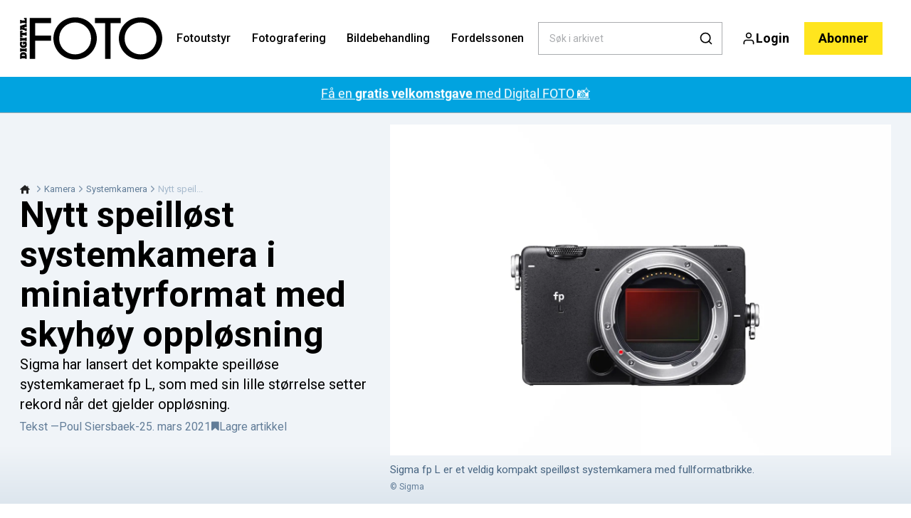

--- FILE ---
content_type: text/html; charset=utf-8
request_url: https://digital-foto.no/kamera/systemkamera/nytt-speillost-systemkamera-i-miniatyrformat-med-skyhoy-opplosning
body_size: 45378
content:
<!doctype html>
<html data-n-head-ssr lang="nb" data-n-head="%7B%22lang%22:%7B%22ssr%22:%22nb%22%7D%7D">
  <head >
    <title>Nytt speilløst systemkamera i miniatyrformat med skyhøy oppløsning | digital-foto.no</title><meta data-n-head="ssr" charset="utf-8"><meta data-n-head="ssr" name="viewport" content="width=device-width, initial-scale=1"><meta data-n-head="ssr" name="mobile-web-app-capable" content="yes"><meta data-n-head="ssr" name="apple-mobile-web-app-capable" content="yes"><meta data-n-head="ssr" name="apple-mobile-web-app-status-bar-style" content="black"><meta data-n-head="ssr" name="HandheldFriendly" content="true"><meta data-n-head="ssr" http-equiv="Accept-CH" content="DPR, Width, Viewport-Width"><meta data-n-head="ssr" http-equiv="X-UA-Compatible" content="IE=edge,chrome=1"><meta data-n-head="ssr" name="format-detection" content="telephone=no,date=no,address=no,email=no,url=no"><meta data-n-head="ssr" name="bwlVersion" content="1.5.2"><meta data-n-head="ssr" property="fb:app_id" content="115076511952590"><meta data-n-head="ssr" property="og:locale" content="nb_NO"><meta data-n-head="ssr" property="og:site_name" content="Digital FOTO"><meta data-n-head="ssr" property="theme-color" content="#ed4b36"><meta data-n-head="ssr" name="description" content="Sigma har lansert det kompakte speilløse systemkameraet fp L, som med sin lille størrelse setter rekord når det gjelder oppløsning."><meta data-n-head="ssr" property="og:url" content="https://digital-foto.no/kamera/systemkamera/nytt-speillost-systemkamera-i-miniatyrformat-med-skyhoy-opplosning"><meta data-n-head="ssr" property="og:title" content="Verdens minste speilløse systemkamera med superoppløsning"><meta data-n-head="ssr" property="og:description" content="Sigma oppdaterer den kompakte serien sin med fullformatkameraer i fp-serien med en modell som setter ny rekord."><meta data-n-head="ssr" property="og:type" content="article"><meta data-n-head="ssr" property="article:published_time" content="2021-03-25T14:00:00.000Z"><meta data-n-head="ssr" property="article:modified_time" content="2024-06-23T17:39:27.000Z"><meta data-n-head="ssr" property="article:section" content="Systemkamera"><meta data-n-head="ssr" property="og:article:author" content="Poul Siersbaek"><meta data-n-head="ssr" property="og:image" content="https://images.bonnier.cloud/files/dif/production/2024/06/23173947/sigma-fp-l-front-uVe78lPlLlPIuPgwAPq-WA_xx6915-scaled.jpg?max-w=1200&amp;max-h=630&amp;fit=crop"><meta data-n-head="ssr" property="og:image:type" content="image/jpeg"><meta data-n-head="ssr" property="og:image:secure_url" content="https://images.bonnier.cloud/files/dif/production/2024/06/23173947/sigma-fp-l-front-uVe78lPlLlPIuPgwAPq-WA_xx6915-scaled.jpg?max-w=1200&amp;max-h=630&amp;fit=crop"><meta data-n-head="ssr" property="og:image:width" content="1200"><meta data-n-head="ssr" property="og:image:height" content="630"><meta data-n-head="ssr" name="twitter:card" content="summary_large_image"><meta data-n-head="ssr" name="twitter:description" content="Sigma har lansert det kompakte speilløse systemkameraet fp L, som med sin lille størrelse setter rekord når det gjelder oppløsning."><meta data-n-head="ssr" name="twitter:title" content="Nytt speilløst systemkamera i miniatyrformat med skyhøy oppløsning"><meta data-n-head="ssr" name="twitter:image" content="https://images.bonnier.cloud/files/dif/production/2024/06/23173947/sigma-fp-l-front-uVe78lPlLlPIuPgwAPq-WA_xx6915-scaled.jpg"><meta data-n-head="ssr" name="twitter:image" content="https://images.bonnier.cloud/files/dif/production/2024/06/23173947/sigma-fp-l-front-uVe78lPlLlPIuPgwAPq-WA_xx6915-scaled.jpg"><meta data-n-head="ssr" name="cxense-site-id" content="1129402680464567592"><meta data-n-head="ssr" name="cXenseParse:bno-country" content="no"><meta data-n-head="ssr" name="cXenseParse:bno-brand" content="DIF"><meta data-n-head="ssr" name="cXenseParse:bno-language" content="nb"><meta data-n-head="ssr" name="cXenseParse:articleid" content="101645"><meta data-n-head="ssr" name="cXenseParse:bno-pagetype" content="article"><meta data-n-head="ssr" name="cXenseParse:pageclass" content="content"><meta data-n-head="ssr" name="cXenseParse:title" content="Nytt speilløst systemkamera i miniatyrformat med skyhøy oppløsning"><meta data-n-head="ssr" name="cXenseParse:body-text" content="For to år siden lanserte Sigma kameraet fp, som er et superkompakt speilløst [systemkamera ](https://digital-foto.no/kamera/bor-jeg-velge-systemkamera-eller-speilreflekskamera {&quot;target&quot;:&quot;_blank&quot;})med fullformatbrikke og 24,0 [megapiklser](https://digital-foto.no/fotoutstyr/fotoprinter/sa-mange-piksler-krever-en-a4-utskrift {&quot;target&quot;:&quot;_blank&quot;}).Nå er Sigma klare med en ny modell i serien, som setter verdensrekord.Det nye Sigma fp L er med en oppløsning på 61,0 megapiksler verdens minste og letteste speilløse systemkamera med så høy oppløsning.**&amp;gt;Les også:** [Få kontroll på bildebrikkestørrelsene](https://digital-foto.no/kamera/fa-kontroll-pa-bildebrikkestorrelsene) ## Elektronisk søker er tilbehørSigma fp L kan ta 10,0 bilder i sekundet tross den høye oppløsningen, og du kan filme i 4K.Du får mange avanserte videoinnstillinger i det kompakte kamerahuset.Vil du ha en elektronisk søker, kan du kjøpe søkeren EVF-11 med 3,68 millioner punkter som tilbehør. Den koster 7090 kroner.Prisen for kameraet er 25 490 kroner.Du kan lese mer om Sigma fp L [her](https://www.sigma-global.com/en/ {&quot;target&quot;:&quot;_blank&quot;})."><meta data-n-head="ssr" name="cXenseParse:description" content="Sigma har lansert det kompakte speilløse systemkameraet fp L, som med sin lille størrelse setter rekord når det gjelder oppløsning."><meta data-n-head="ssr" name="cXenseParse:image" content="https://images.bonnier.cloud/files/dif/production/2024/06/23173947/sigma-fp-l-front-uVe78lPlLlPIuPgwAPq-WA_xx6915-scaled.jpg"><meta data-n-head="ssr" name="cXenseParse:bno-danishsearchtitle" content="Nyt systemkamera i miniatureformat og tårnhøj opløsning"><meta data-n-head="ssr" name="cXenseParse:recs:recommendable" content="true"><meta data-n-head="ssr" name="cXenseParse:bno-metatag-changedate" content="2024-06-23T17:39:27.000Z"><meta data-n-head="ssr" name="cXenseParse:recs:publishtime" content="2021-03-25T14:00:00.000Z"><meta data-n-head="ssr" name="cXenseParse:time:bno-featuredtime" content="2021-03-25T14:00:00.000Z"><meta data-n-head="ssr" name="cXenseParse:bno-reading-time" content="2"><meta data-n-head="ssr" name="cXenseParse:bno-taxo-cat" content="Systemkamera"><meta data-n-head="ssr" name="cXenseParse:bno-taxo-cat-url" content="https://digital-foto.no/kamera/systemkamera"><meta data-n-head="ssr" name="cXenseParse:bno-taxo-cat-top" content="Kamera"><meta data-n-head="ssr" name="cXenseParse:bno-taxo-editorial-type" content=""><meta data-n-head="ssr" name="cXenseParse:bno-taxo-tag" content="Nyheter"><meta data-n-head="ssr" name="cXenseParse:bno-taxo-tag" content="Sigma"><meta data-n-head="ssr" name="bcm-brand" content="DIF"><meta data-n-head="ssr" name="bcm-country" content="no"><meta data-n-head="ssr" name="bcm-type" content="site"><meta data-n-head="ssr" name="bcm-tablet-breakpoint" content="1025"><meta data-n-head="ssr" name="bcm-mobile-breakpoint" content="768"><meta data-n-head="ssr" name="bcm-title" content="Nytt speilløst systemkamera i miniatyrformat med skyhøy oppløsning"><meta data-n-head="ssr" name="bcm-sub" content="Kamera"><meta data-n-head="ssr" name="bcm-categories" content="Systemkamera,Kamera"><meta data-n-head="ssr" name="bcm-tags" content="Nyheter,Sigma"><meta data-n-head="ssr" name="k5a:contentTag" content="Nyheter"><meta data-n-head="ssr" name="k5a:contentTag" content="Sigma"><meta data-n-head="ssr" name="robots" content="max-image-preview:large"><meta data-n-head="ssr" property="bad:device" name="bad:device" content="desktop"><meta data-n-head="ssr" property="bad:pageType" name="bad:pageType" content="article"><meta data-n-head="ssr" data-n-head="ssr" name="cXenseParse:bno-dominantimage-crop-tv" content="q=60&amp;fp-x=0.5&amp;fp-y=0.5&amp;fit=crop&amp;crop=focalpoint&amp;ar=13:9"><meta data-n-head="ssr" data-n-head="ssr" name="cXenseParse:bno-dominantimage-crop-square" content="q=60&amp;fp-x=0.5&amp;fp-y=0.5&amp;fit=crop&amp;crop=focalpoint&amp;ar=1:1"><meta data-n-head="ssr" data-n-head="ssr" name="cXenseParse:bno-dominantimage-crop-wide169" content="q=60&amp;fp-x=0.5&amp;fp-y=0.5&amp;fit=crop&amp;crop=focalpoint&amp;ar=16:9"><meta data-n-head="ssr" data-n-head="ssr" name="cXenseParse:bno-dominantimage-crop-tv" content="q=60&amp;fp-x=0.5&amp;fp-y=0.5&amp;fit=crop&amp;crop=focalpoint&amp;ar=13:9"><meta data-n-head="ssr" data-n-head="ssr" name="cXenseParse:bno-dominantimage-crop-square" content="q=60&amp;fp-x=0.5&amp;fp-y=0.5&amp;fit=crop&amp;crop=focalpoint&amp;ar=1:1"><meta data-n-head="ssr" data-n-head="ssr" name="cXenseParse:bno-dominantimage-crop-wide169" content="q=60&amp;fp-x=0.5&amp;fp-y=0.5&amp;fit=crop&amp;crop=focalpoint&amp;ar=16:9"><link data-n-head="ssr" rel="icon" type="image/x-icon" href="/favicon.ico"><link data-n-head="ssr" rel="preconnect" href="https://dev.visualwebsiteoptimizer.com"><link data-n-head="ssr" rel="canonical" href="https://digital-foto.no/kamera/systemkamera/nytt-speillost-systemkamera-i-miniatyrformat-med-skyhoy-opplosning"><link data-n-head="ssr" rel="alternate" type="application/rss+xml" title="Digital FOTO RSS feed" href="https://digital-foto.no/feed/rss"><link data-n-head="ssr" rel="alternate" hreflang="da-DK" href="https://digitalfoto.dk/kamera/systemkamera/nyt-systemkamera-i-miniatureformat-og-taarnhoej-oploesning"><link data-n-head="ssr" rel="alternate" hreflang="fi-FI" href="https://digi-kuva.fi/kamerat/jarjestelmakamerat/uudessa-pikkujarkkarissa-huippuresoluutio"><link data-n-head="ssr" rel="alternate" hreflang="nb-NO" href="https://digital-foto.no/kamera/systemkamera/nytt-speillost-systemkamera-i-miniatyrformat-med-skyhoy-opplosning"><link data-n-head="ssr" rel="alternate" hreflang="sv-SE" href="https://digitalfotoforalla.se/kamera/systemkamera/ny-systemkamera-i-miniatyrformat-och-skyhog-upplosning"><link data-n-head="ssr" rel="preload" as="image" href="https://images-bonnier.imgix.net/files/dif/production/2024/06/23173932/sigma-fp-l-front-uVe78lPlLlPIuPgwAPq-WA_xx9017-scaled.jpg?auto=compress,format&amp;w=1500&amp;fp-x=0.5&amp;fp-y=0.5 1500w" srcset="https://images-bonnier.imgix.net/files/dif/production/2024/06/23173932/sigma-fp-l-front-uVe78lPlLlPIuPgwAPq-WA_xx9017-scaled.jpg?auto=compress,format&amp;w=1500&amp;fp-x=0.5&amp;fp-y=0.5 1500w, https://images-bonnier.imgix.net/files/dif/production/2024/06/23173932/sigma-fp-l-front-uVe78lPlLlPIuPgwAPq-WA_xx9017-scaled.jpg?auto=compress,format&amp;w=1024&amp;fp-x=0.5&amp;fp-y=0.5 1024w, https://images-bonnier.imgix.net/files/dif/production/2024/06/23173932/sigma-fp-l-front-uVe78lPlLlPIuPgwAPq-WA_xx9017-scaled.jpg?auto=compress,format&amp;w=600&amp;fp-x=0.5&amp;fp-y=0.5 600w, https://images-bonnier.imgix.net/files/dif/production/2024/06/23173932/sigma-fp-l-front-uVe78lPlLlPIuPgwAPq-WA_xx9017-scaled.jpg?auto=compress,format&amp;w=500&amp;fp-x=0.5&amp;fp-y=0.5 500w, https://images-bonnier.imgix.net/files/dif/production/2024/06/23173932/sigma-fp-l-front-uVe78lPlLlPIuPgwAPq-WA_xx9017-scaled.jpg?auto=compress,format&amp;w=400&amp;fp-x=0.5&amp;fp-y=0.5 400w, https://images-bonnier.imgix.net/files/dif/production/2024/06/23173932/sigma-fp-l-front-uVe78lPlLlPIuPgwAPq-WA_xx9017-scaled.jpg?auto=compress,format&amp;w=350&amp;fp-x=0.5&amp;fp-y=0.5 350w, https://images-bonnier.imgix.net/files/dif/production/2024/06/23173932/sigma-fp-l-front-uVe78lPlLlPIuPgwAPq-WA_xx9017-scaled.jpg?auto=compress,format&amp;w=300&amp;fp-x=0.5&amp;fp-y=0.5 300w, https://images-bonnier.imgix.net/files/dif/production/2024/06/23173932/sigma-fp-l-front-uVe78lPlLlPIuPgwAPq-WA_xx9017-scaled.jpg?auto=compress,format&amp;w=275&amp;fp-x=0.5&amp;fp-y=0.5 275w, https://images-bonnier.imgix.net/files/dif/production/2024/06/23173932/sigma-fp-l-front-uVe78lPlLlPIuPgwAPq-WA_xx9017-scaled.jpg?auto=compress,format&amp;w=250&amp;fp-x=0.5&amp;fp-y=0.5 250w, https://images-bonnier.imgix.net/files/dif/production/2024/06/23173932/sigma-fp-l-front-uVe78lPlLlPIuPgwAPq-WA_xx9017-scaled.jpg?auto=compress,format&amp;w=225&amp;fp-x=0.5&amp;fp-y=0.5 225w, https://images-bonnier.imgix.net/files/dif/production/2024/06/23173932/sigma-fp-l-front-uVe78lPlLlPIuPgwAPq-WA_xx9017-scaled.jpg?auto=compress,format&amp;w=200&amp;fp-x=0.5&amp;fp-y=0.5 200w, https://images-bonnier.imgix.net/files/dif/production/2024/06/23173932/sigma-fp-l-front-uVe78lPlLlPIuPgwAPq-WA_xx9017-scaled.jpg?auto=compress,format&amp;w=185&amp;fp-x=0.5&amp;fp-y=0.5 185w"><script data-n-head="ssr" type="text/javascript" id="vwoCode">  window._vwo_code || (function() {
            var account_id = 713144,
                version = 2.1,
                settings_tolerance = 2000,
                hide_element = 'body',
                hide_element_style = 'opacity:0 !important;filter:alpha(opacity=0) !important;background:none !important;transition:none !important;',
                f = false, w = window, d = document, v = d.querySelector('#vwoCode'),
                cK = '_vwo_' + account_id + '_settings', cc = {};
            try {
              var c = JSON.parse(localStorage.getItem('_vwo_' + account_id + '_config'));
              cc = c && typeof c === 'object' ? c : {};
            } catch (e) {}
            var stT = cc.stT === 'session' ? w.sessionStorage : w.localStorage;
            code = {
              use_existing_jquery: function() { return typeof use_existing_jquery !== 'undefined' ? use_existing_jquery : undefined; },
              library_tolerance: function() { return typeof library_tolerance !== 'undefined' ? library_tolerance : undefined; },
              settings_tolerance: function() { return cc.sT || settings_tolerance; },
              hide_element_style: function() { return '{' + (cc.hES || hide_element_style) + '}'; },
              hide_element: function() {
                if (performance.getEntriesByName('first-contentful-paint')[0]) { return ''; }
                return typeof cc.hE === 'string' ? cc.hE : hide_element;
              },
              getVersion: function() { return version; },
              finish: function(e) {
                if (!f) {
                  f = true;
                  var t = d.getElementById('_vis_opt_path_hides');
                  if (t) t.parentNode.removeChild(t);
                  if (e) (new Image).src = 'https://dev.visualwebsiteoptimizer.com/ee.gif?a=' + account_id + e;
                }
              },
              finished: function() { return f; },
              addScript: function(e) {
                var t = d.createElement('script');
                t.type = 'text/javascript';
                if (e.src) { t.src = e.src; } else { t.text = e.text; }
                d.getElementsByTagName('head')[0].appendChild(t);
              },
              load: function(e, t) {
                var i = this.getSettings(), n = d.createElement('script'), r = this;
                t = t || {};
                if (i) {
                  n.textContent = i;
                  d.getElementsByTagName('head')[0].appendChild(n);
                  if (!w.VWO || VWO.caE) {
                    stT.removeItem(cK);
                    r.load(e);
                  }
                } else {
                  var o = new XMLHttpRequest();
                  o.open('GET', e, true);
                  o.withCredentials = !t.dSC;
                  o.responseType = t.responseType || 'text';
                  o.onload = function() {
                    if (t.onloadCb) { return t.onloadCb(o, e); }
                    if (o.status === 200) { _vwo_code.addScript({ text: o.responseText }); }
                    else { _vwo_code.finish('&e=loading_failure:' + e); }
                  };
                  o.onerror = function() {
                    if (t.onerrorCb) { return t.onerrorCb(e); }
                    _vwo_code.finish('&e=loading_failure:' + e);
                  };
                  o.send();
                }
              },
              getSettings: function() {
                try {
                  var e = stT.getItem(cK);
                  if (!e) { return; }
                  e = JSON.parse(e);
                  if (Date.now() > e.e) {
                    stT.removeItem(cK);
                    return;
                  }
                  return e.s;
                } catch (e) { return; }
              },
              init: function() {
                if (d.URL.indexOf('__vwo_disable__') > -1) return;
                var e = this.settings_tolerance();
                w._vwo_settings_timer = setTimeout(function() {
                  _vwo_code.finish();
                  stT.removeItem(cK);
                }, e);
                var t;
                if (this.hide_element() !== 'body') {
                  t = d.createElement('style');
                  var i = this.hide_element(), n = i ? i + this.hide_element_style() : '', r = d.getElementsByTagName('head')[0];
                  t.setAttribute('id', '_vis_opt_path_hides');
                  v && t.setAttribute('nonce', v.nonce);
                  t.setAttribute('type', 'text/css');
                  if (t.styleSheet) t.styleSheet.cssText = n;
                  else t.appendChild(d.createTextNode(n));
                  r.appendChild(t);
                } else {
                  t = d.getElementsByTagName('head')[0];
                  var n = d.createElement('div');
                  n.style.cssText = 'z-index: 2147483647 !important;position: fixed !important;left: 0 !important;top: 0 !important;width: 100% !important;height: 100% !important;background: white !important;';
                  n.setAttribute('id', '_vis_opt_path_hides');
                  n.classList.add('_vis_hide_layer');
                  t.parentNode.insertBefore(n, t.nextSibling);
                }
                var o = 'https://dev.visualwebsiteoptimizer.com/j.php?a=' + account_id + '&u=' + encodeURIComponent(d.URL) + '&vn=' + version;
                if (w.location.search.indexOf('_vwo_xhr') !== -1) {
                  this.addScript({ src: o });
                } else {
                  this.load(o + '&x=true');
                }
              }
            };
            w._vwo_code = code;
            code.init();
          })();
      
          window.VWO = window.VWO || [];
          window.VWO.push(['onVariationApplied', function(data) {
            var expId = data[1];
            var variationId = data[2];
            if (typeof(_vwo_exp[expId].comb_n[variationId]) !== 'undefined' && ['VISUAL_AB', 'VISUAL', 'SPLIT_URL', 'SURVEY'].indexOf(_vwo_exp[expId].type) > -1) {
              var x = [_vwo_exp[expId].comb_n[variationId]];
              window._mfq = window._mfq || [];
              window._mfq.push(["tag", "Variant: " + x]);
            }
          }]);  </script><script data-n-head="ssr" data-hid="gtm-script">if(!window._gtm_init){window._gtm_init=1;(function(w,n,d,m,e,p){w[d]=(w[d]==1||n[d]=='yes'||n[d]==1||n[m]==1||(w[e]&&w[e][p]&&w[e][p]()))?1:0})(window,navigator,'doNotTrack','msDoNotTrack','external','msTrackingProtectionEnabled');(function(w,d,s,l,x,y){w[x]={};w._gtm_inject=function(i){if(w.doNotTrack||w[x][i])return;w[x][i]=1;w[l]=w[l]||[];w[l].push({'gtm.start':new Date().getTime(),event:'gtm.js'});var f=d.getElementsByTagName(s)[0],j=d.createElement(s);j.async=true;j.src='https://www.googletagmanager.com/gtm.js?id='+i;f.parentNode.insertBefore(j,f);}})(window,document,'script','dataLayer','_gtm_ids','_gtm_inject')}</script><script data-n-head="ssr" data-hid="CookieConsent" id="CookieConsent" type="text/javascript" charset="utf-8">window.gdprAppliesGlobally=true;(function(){function r(e){if(!window.frames[e]){if(document.body&&document.body.firstChild){var t=document.body;var n=document.createElement("iframe");n.style.display="none";n.name=e;n.title=e;t.insertBefore(n,t.firstChild)}else{setTimeout(function(){r(e)},5)}}}function e(n,i,o,c,s){function e(e,t,n,r){if(typeof n!=="function"){return}if(!window[i]){window[i]=[]}var a=false;if(s){a=s(e,r,n)}if(!a){window[i].push({command:e,version:t,callback:n,parameter:r})}}e.stub=true;e.stubVersion=2;function t(r){if(!window[n]||window[n].stub!==true){return}if(!r.data){return}var a=typeof r.data==="string";var e;try{e=a?JSON.parse(r.data):r.data}catch(t){return}if(e[o]){var i=e[o];window[n](i.command,i.version,function(e,t){var n={};n[c]={returnValue:e,success:t,callId:i.callId};r.source.postMessage(a?JSON.stringify(n):n,"*")},i.parameter)}}if(typeof window[n]!=="function"){window[n]=e;if(window.addEventListener){window.addEventListener("message",t,false)}else{window.attachEvent("onmessage",t)}}}e("__tcfapi","__tcfapiBuffer","__tcfapiCall","__tcfapiReturn");r("__tcfapiLocator");(function(e,t){var n=document.createElement("link");n.rel="preload";n.as="script";var r=document.createElement("script");r.id="spcloader";r.type="text/javascript";r["async"]=true;r.charset="utf-8";var a="https://sdk.privacy-center.org/"+e+"/loader.js?target_type=notice&target="+t;n.href=a;r.src=a;var i=document.getElementsByTagName("script")[0];i.parentNode.insertBefore(n,i);i.parentNode.insertBefore(r,i)})("fb809c51-e9cd-4e35-a92d-e44bb858841e","NAFC8GVn")})();</script><script data-n-head="ssr" data-hid="DidomiConfig" innterHTML="window.didomiConfig = {
        user: {
          bots: {
            consentRequired: false,
            types: ['crawlers', 'performance'],
            extraUserAgents: [],
          }
        }
      }" type="text/javascript" charset="utf-8"></script><script data-n-head="ssr" data-hid="gpt-script-id" src="https://securepubads.g.doubleclick.net/tag/js/gpt.js" data-vendor="google"></script><script data-n-head="ssr" data-hid="rubicon-script-id" src="https://micro.rubiconproject.com/prebid/dynamic/12954.js?site=BP_NO" id="rubicon-script-id" data-vendor="iab:52"></script><script data-n-head="ssr" data-hid="cxense" src="https://cdn.cxense.com/cx.cce.js" defer ssr="false"></script><script data-n-head="ssr" data-hid="common-bonnier-datalayer-cloud-script" src="https://europe-west1-bonnier-big-data.cloudfunctions.net/commonBonnierDataLayer" async></script><script data-n-head="ssr" data-hid="cxense-init" type="text/javascript" charset="utf-8">
            window.cX = window.cX || {}
            window.cX.callQueue = window.cX.callQueue || []
            window.cX.callQueue.push(['setSiteId', '1129402680464567592'])
            window.cX.callQueue.push(['sendPageViewEvent'])
          </script><script data-n-head="ssr" data-hid="piano-script" type="text/javascript" charset="utf-8" ssr="false">
          tp = window.tp || [];
          tp.push(["setAid", 'RcjbdKzlpu']);
          tp.push(["setSandbox", false]);
          tp.push(["setCxenseSiteId", '1129402680464567592']);

          (function(src) {
              var a = document.createElement("script");
              a.type = "text/javascript";
              a.async = true;
              a.src = src;
              var b = document.getElementsByTagName("script")[0];
              b.parentNode.insertBefore(a, b)
          })("https://cdn.tinypass.com/api/tinypass.min.js");
      </script><script data-n-head="ssr" type="application/ld+json">[{"@context":"https://schema.org","@type":"Article","@id":"https://digital-foto.no/kamera/systemkamera/nytt-speillost-systemkamera-i-miniatyrformat-med-skyhoy-opplosning#article","inLanguage":"nb-NO","url":"https://digital-foto.no/kamera/systemkamera/nytt-speillost-systemkamera-i-miniatyrformat-med-skyhoy-opplosning","mainEntityOfPage":"https://digital-foto.no/kamera/systemkamera/nytt-speillost-systemkamera-i-miniatyrformat-med-skyhoy-opplosning","name":"Nytt speilløst systemkamera i miniatyrformat med skyhøy oppløsning","image":"https://images.bonnier.cloud/files/dif/production/2024/06/23173947/sigma-fp-l-front-uVe78lPlLlPIuPgwAPq-WA_xx6915-scaled.jpg","description":"Sigma har lansert det kompakte speilløse systemkameraet fp L, som med sin lille størrelse setter rekord når det gjelder oppløsning.","headline":"Nytt speilløst systemkamera i miniatyrformat med skyhøy oppløsning","datePublished":"2021-03-25T14:00:00.000Z","dateModified":"2024-06-23T17:39:27.000Z","publisher":[{"@type":"Organization","url":"https://digital-foto.no","name":"Digital FOTO","description":"Alt om foto – nyheter, kamera- og utstyrstester, guider, tips og triks for fotografering, bildebehandling og mye mer.","logo":[{"@type":"ImageObject","url":"digital-foto.no/logo.png"}]}],"author":[{"@type":"Person","@id":"https://digital-foto.no/author/poul-siersbaek#Person","name":"Poul Siersbaek","url":"https://digital-foto.no/author/poul-siersbaek","jobTitle":null,"description":"","image":[]}],"potentialAction":[{"@type":"ReadAction","target":["https://digital-foto.no"]},{"@type":"SearchAction","target":[{"@type":"EntryPoint","urlTemplate":"https://digital-foto.no/search?s={search_term_string}"}],"query-input":[{"@type":"PropertyValueSpecification","valueRequired":"https://schema.org/True","valueName":"search_term_string"}]}]},{"@context":"https://schema.org","@type":"ItemList","itemListElement":[]},{"@context":"https://schema.org","@type":"ItemList","itemListElement":[]},{"@context":"https://schema.org","@type":"BreadcrumbList","itemListElement":[{"@context":"https://schema.org","@type":"ListItem","position":0,"name":"kamera","item":"https://digital-foto.no/kamera"},{"@context":"https://schema.org","@type":"ListItem","position":1,"name":"systemkamera","item":"https://digital-foto.no/kamera/systemkamera"},{"@context":"https://schema.org","@type":"ListItem","position":2,"name":"nytt speillost systemkamera i miniatyrformat med skyhoy opplosning","item":null}]},{"@context":"https://schema.org","@type":"Article","@id":"https://digital-foto.no/kamera/systemkamera/nytt-speillost-systemkamera-i-miniatyrformat-med-skyhoy-opplosning#article","inLanguage":"nb-NO","isAccessibleForFree":false,"hasPart":[]}]</script><link rel="preload" href="/_nuxt/f50d42e.js" as="script"><link rel="preload" href="/_nuxt/688534e.js" as="script"><link rel="preload" href="/_nuxt/css/2d01f6a.css" as="style"><link rel="preload" href="/_nuxt/4bf0f0a.js" as="script"><link rel="preload" href="/_nuxt/css/33f98af.css" as="style"><link rel="preload" href="/_nuxt/062f2b6.js" as="script"><link rel="preload" href="/_nuxt/38b847d.js" as="script"><link rel="preload" href="/_nuxt/css/c549c5b.css" as="style"><link rel="preload" href="/_nuxt/67b14e4.js" as="script"><link rel="preload" href="/_nuxt/css/7e4ced7.css" as="style"><link rel="preload" href="/_nuxt/a815948.js" as="script"><link rel="preload" href="/_nuxt/9b0f338.js" as="script"><link rel="preload" href="/_nuxt/css/8d068eb.css" as="style"><link rel="preload" href="/_nuxt/0c36e91.js" as="script"><link rel="preload" href="/_nuxt/css/e86d5b9.css" as="style"><link rel="preload" href="/_nuxt/0049f63.js" as="script"><link rel="preload" href="/_nuxt/css/9c1bd75.css" as="style"><link rel="preload" href="/_nuxt/4ae9c42.js" as="script"><link rel="preload" href="/_nuxt/css/fd249dc.css" as="style"><link rel="preload" href="/_nuxt/026a758.js" as="script"><link rel="stylesheet" href="/_nuxt/css/2d01f6a.css"><link rel="stylesheet" href="/_nuxt/css/33f98af.css"><link rel="stylesheet" href="/_nuxt/css/c549c5b.css"><link rel="stylesheet" href="/_nuxt/css/7e4ced7.css"><link rel="stylesheet" href="/_nuxt/css/8d068eb.css"><link rel="stylesheet" href="/_nuxt/css/e86d5b9.css"><link rel="stylesheet" href="/_nuxt/css/9c1bd75.css"><link rel="stylesheet" href="/_nuxt/css/fd249dc.css">
  </head>
  <body class="no-js" data-n-head="%7B%22class%22:%7B%22ssr%22:%22no-js%22%7D%7D">
    <noscript data-n-head="ssr" data-hid="gtm-noscript" data-pbody="true"><iframe src="https://www.googletagmanager.com/ns.html?id=GTM-5HQ6KLM&" height="0" width="0" style="display:none;visibility:hidden" title="gtm"></iframe></noscript><div data-server-rendered="true" id="__nuxt"><!----><div id="__layout"><main data-fetch-key="data-v-ae51b6c6:0" style="position:relative;" data-v-ae51b6c6><div id="mkt-placement-5" data-v-afb14004 data-v-ae51b6c6></div> <div id="mkt-placement-4" data-v-afb14004 data-v-ae51b6c6></div> <div id="mkt-placement-11" data-v-afb14004 data-v-ae51b6c6></div> <div data-v-ae51b6c6><div class="vue-portal-target" data-v-ae51b6c6></div></div> <header class="header grid" data-v-bad8a02a data-v-ae51b6c6><div class="header__row grid__item--content-wide" data-v-bad8a02a><a href="/" title="Tilbake til fronten" class="header__logo nuxt-link-active" data-v-3817705c data-v-bad8a02a><svg viewBox="0 0 190 80" data-v-3817705c><use xlink:href="/_nuxt/img/sprite.e4d210d.svg#logo__no"></use></svg></a> <nav class="header__menu" data-v-bad8a02a><ul class="menu" data-v-bad8a02a><li class="menu__item" data-v-bad8a02a><a href="/fotoutstyr" class="menu__link" data-v-bad8a02a>
            Fotoutstyr
          </a> <ul class="submenu" style="display:none;" data-v-bad8a02a><li class="submenu__item" data-v-bad8a02a><a href="/anmeldelser" class="submenu__link" data-v-bad8a02a>
                Anmeldelser
              </a></li><li class="submenu__item" data-v-bad8a02a><a href="https://digitalfoto.dk/kamera/actionkamera" class="submenu__link" data-v-bad8a02a>
                Actionkamera
              </a></li><li class="submenu__item" data-v-bad8a02a><a href="/kamera/mobilkamera" class="submenu__link" data-v-bad8a02a>
                Mobilkamera
              </a></li><li class="submenu__item" data-v-bad8a02a><a href="/fotoutstyr" class="submenu__link" data-v-bad8a02a>
                Fotoutstyr
              </a></li><li class="submenu__item" data-v-bad8a02a><a href="/fotoutstyr/objektiv" class="submenu__link" data-v-bad8a02a>
                Objektiv
              </a></li><li class="submenu__item" data-v-bad8a02a><a href="/kamera" class="submenu__link nuxt-link-active" data-v-bad8a02a>
                Kamera
              </a></li><li class="submenu__item" data-v-bad8a02a><a href="/fotoutstyr/drone" class="submenu__link" data-v-bad8a02a>
                Drone
              </a></li></ul></li><li class="menu__item" data-v-bad8a02a><a href="/fotografering" class="menu__link" data-v-bad8a02a>
            Fotografering
          </a> <ul class="submenu" style="display:none;" data-v-bad8a02a><li class="submenu__item" data-v-bad8a02a><a href="/fototeknikk" class="submenu__link" data-v-bad8a02a>
                Fototeknikk
              </a></li><li class="submenu__item" data-v-bad8a02a><a href="/digital-foto/fotokonkurranser" class="submenu__link" data-v-bad8a02a>
                Fotokonkurranser
              </a></li><li class="submenu__item" data-v-bad8a02a><a href="/fotografering/actionbilder" class="submenu__link" data-v-bad8a02a>
                Actionbilder
              </a></li><li class="submenu__item" data-v-bad8a02a><a href="/fotografering/naturbilder" class="submenu__link" data-v-bad8a02a>
                Naturbilder
              </a></li><li class="submenu__item" data-v-bad8a02a><a href="/fotografering/himmelfenomener" class="submenu__link" data-v-bad8a02a>
                Himmelfenomener
              </a></li><li class="submenu__item" data-v-bad8a02a><a href="/fotografering/portrettbilde" class="submenu__link" data-v-bad8a02a>
                Portrettbilde
              </a></li><li class="submenu__item" data-v-bad8a02a><a href="/fotografering/landskapsbilder" class="submenu__link" data-v-bad8a02a>
                Landskapsbilder
              </a></li></ul></li><li class="menu__item" data-v-bad8a02a><a href="/bildebehandling" class="menu__link" data-v-bad8a02a>
            Bildebehandling
          </a> <ul class="submenu" style="display:none;" data-v-bad8a02a><li class="submenu__item" data-v-bad8a02a><a href="/bildebehandling/fotoapp" class="submenu__link" data-v-bad8a02a>
                Fotoapp
              </a></li><li class="submenu__item" data-v-bad8a02a><a href="/bildebehandling/photoshop" class="submenu__link" data-v-bad8a02a>
                Photoshop
              </a></li><li class="submenu__item" data-v-bad8a02a><a href="/bildebehandling/photoshop-elements" class="submenu__link" data-v-bad8a02a>
                Photoshop Elements
              </a></li><li class="submenu__item" data-v-bad8a02a><a href="/bildebehandling/photoshop-lightroom" class="submenu__link" data-v-bad8a02a>
                Photoshop Lightroom
              </a></li><li class="submenu__item" data-v-bad8a02a><a href="/videokurs-i-photoshop" class="submenu__link" data-v-bad8a02a>
                Videokurs i Photoshop
              </a></li><li class="submenu__item" data-v-bad8a02a><a href="/videokurs-i-photoshop-elements" class="submenu__link" data-v-bad8a02a>
                Videokurs i Photoshop Elements
              </a></li><li class="submenu__item" data-v-bad8a02a><a href="/videokurs-i-lightroom" class="submenu__link" data-v-bad8a02a>
                Videokurs i Photoshop Lightroom
              </a></li></ul></li><li class="menu__item" data-v-bad8a02a><a href="/fordelssonen" class="menu__link" data-v-bad8a02a>
            Fordelssonen
          </a> <ul class="submenu" style="display:none;" data-v-bad8a02a><li class="submenu__item" data-v-bad8a02a><a href="/newslettersignup" class="submenu__link" data-v-bad8a02a>
                Meld deg på nyhetsbrevet
              </a></li><li class="submenu__item" data-v-bad8a02a><a href="/anmeldelser" class="submenu__link" data-v-bad8a02a>
                Anmeldelser
              </a></li><li class="submenu__item" data-v-bad8a02a><a href="/videoer" class="submenu__link" data-v-bad8a02a>
                Alle videoer
              </a></li><li class="submenu__item" data-v-bad8a02a><a href="/kameraskolen" class="submenu__link" data-v-bad8a02a>
                Kameraskolen
              </a></li><li class="submenu__item" data-v-bad8a02a><a href="/videokurs-i-lightroom" class="submenu__link" data-v-bad8a02a>
                Videokurs i Lightroom
              </a></li><li class="submenu__item" data-v-bad8a02a><a href="/videokurs-i-photoshop" class="submenu__link" data-v-bad8a02a>
                Videokurs i Photoshop
              </a></li><li class="submenu__item" data-v-bad8a02a><a href="/videokurs-i-photoshop-elements" class="submenu__link" data-v-bad8a02a>
                Videokurs i Photoshop Elements
              </a></li><li class="submenu__item" data-v-bad8a02a><a href="/videoserier" class="submenu__link" data-v-bad8a02a>
                Videoserier
              </a></li><li class="submenu__item" data-v-bad8a02a><a href="/e-boker" class="submenu__link" data-v-bad8a02a>
                E-bøker
              </a></li><li class="submenu__item" data-v-bad8a02a><a href="/motivkort" class="submenu__link" data-v-bad8a02a>
                Motivkort
              </a></li><li class="submenu__item" data-v-bad8a02a><a href="/lommeguider" class="submenu__link" data-v-bad8a02a>
                Lommeguider
              </a></li><li class="submenu__item" data-v-bad8a02a><a href="/programvare" class="submenu__link" data-v-bad8a02a>
                Programvare
              </a></li><li class="submenu__item" data-v-bad8a02a><a href="/guider" class="submenu__link" data-v-bad8a02a>
                Guider
              </a></li><li class="submenu__item" data-v-bad8a02a><a href="/temapakker" class="submenu__link" data-v-bad8a02a>
                Temapakker
              </a></li><li class="submenu__item" data-v-bad8a02a><a href="/forhandsinnstillinger-for-lightroom" class="submenu__link" data-v-bad8a02a>
                Forhåndsinnstillinger for Lightroom
              </a></li><li class="submenu__item" data-v-bad8a02a><a href="/funksjonsmakroer-for-photoshop" class="submenu__link" data-v-bad8a02a>
                Prosedyrer for Photoshop
              </a></li><li class="submenu__item" data-v-bad8a02a><a href="/kursbilder" class="submenu__link" data-v-bad8a02a>
                Kursbilder
              </a></li></ul></li></ul></nav> <div class="header__search" data-v-bad8a02a><div class="search" data-v-bad8a02a><button class="btn btn--border-alt btn--sm btn--narrow search__toggle" data-v-bad8a02a><svg viewBox="0 0 24 24" class="search__toggle__icon search__toggle__icon--close" data-v-bad8a02a><use xlink:href="/_nuxt/img/sprite.e4d210d.svg#close"></use></svg> <svg viewBox="0 0 24 24" class="search__toggle__icon search__toggle__icon--search" data-v-bad8a02a><use xlink:href="/_nuxt/img/sprite.e4d210d.svg#search"></use></svg> <span class="search__toggle--label" data-v-bad8a02a>
            Søk
          </span></button> <div class="search__wrapper searchForm" data-v-bad8a02a><form action="/search" method="get" class="search__form" data-v-bad8a02a><input id="main-search-input" placeholder="Søk i arkivet" name="s" type="search" value class="search__input hide-clear" data-v-bad8a02a> <button type="submit" class="search__submit" data-v-bad8a02a><svg viewBox="0 0 24 24" class="search__svg" data-v-bad8a02a><use xlink:href="/_nuxt/img/sprite.e4d210d.svg#search"></use></svg></button></form></div></div></div> <div class="header__tools" data-v-bad8a02a><div class="tools" data-v-bad8a02a><button class="btn btn--border-alt btn--sm btn--narrow toggleLogin" style="display:none;" data-v-bad8a02a><svg viewBox="0 0 21 21" class="search__svg" data-v-bad8a02a><use xlink:href="/_nuxt/img/sprite.e4d210d.svg#user"></use></svg> <span class="tools__label tools__item--login-label" data-v-bad8a02a></span></button> <a href="https://id.bonnierpublications.com/login" class="btn btn--border-alt btn--sm btn--narrow" style="display:;" data-v-bad8a02a><svg viewBox="0 0 21 21" class="search__svg" data-v-bad8a02a><use xlink:href="/_nuxt/img/sprite.e4d210d.svg#user"></use></svg> <span class="tools__label tools__item--login-label hidden-sm-down" data-v-bad8a02a>
            Login</span></a> <button class="btn btn--sm btn--green btn--subscribe mkt-subscribe-trigger" style="display:;" data-v-bad8a02a>
          Abonner
        </button> <label for="main-menu-toggle" aria-controls="offcanvas" tabindex="0" class="hamburger" data-v-bad8a02a><svg viewBox="0 0 22 17" class="hamburger__icon" data-v-bad8a02a><use xlink:href="/_nuxt/img/sprite.e4d210d.svg#hamburger-bold"></use></svg> <span class="hamburger__label hidden" data-v-bad8a02a>
            Meny
          </span></label> <div tabindex="-1" class="user-menu" data-v-bad8a02a><div class="user-list" data-v-bad8a02a><li class="user-list__item" data-v-bad8a02a><a href="/min-side" title="Min side" class="user-list__link" data-v-bad8a02a><span data-v-bad8a02a>Min side</span></a></li><li class="user-list__item" data-v-bad8a02a><a href="/mine-lagrede-artikler" title="Mine lagrede artikler" class="user-list__link" data-v-bad8a02a><span data-v-bad8a02a>Mine lagrede artikler</span></a></li> <li class="user-list__item" data-v-bad8a02a><button class="btn btn--primary btn--sm btn--block" data-v-bad8a02a>
                Log ud
              </button></li></div></div></div></div></div> <div id="mkt-placement-2" class="top-ribbon grid__item--full" data-v-bad8a02a></div></header> <!----> <div data-v-7f22d669 data-v-ae51b6c6><input id="main-menu-toggle" type="checkbox" tabindex="-1" class="js-menu-fallback-checkbox" data-v-7f22d669> <div id="offcanvas" class="offcanvas" data-v-7f22d669><div class="offcanvas__container offcanvas__container__left" data-v-7f22d669><nav class="main-nav" data-v-52e9219b data-v-ae51b6c6><div class="main-nav__top" data-v-52e9219b><label id="close-main-nav" for="main-menu-toggle" role="presentation" class="main-nav__close btn-tool" data-v-52e9219b><svg viewBox="0 0 24 24" class="btn-tool__icon" data-v-52e9219b><use xlink:href="/_nuxt/img/sprite.e4d210d.svg#close"></use></svg></label></div> <div class="offcanvas-search" data-v-52e9219b><form class="offcanvas-search__form" data-v-52e9219b><input id="offcanvas-search" aria-label="Search" name="s" placeholder="Tast inn søkeord" value="" class="offcanvas-search__input" data-v-52e9219b></form></div> <ul role="menubar" class="main-menu" data-v-52e9219b><li role="menuitem" class="main-menu__item" data-v-52e9219b><button id="toggle-107" aria-expanded="false" class="main-menu__btn main-menu__toggle-submenu" data-v-52e9219b><span class="main-menu__label" data-v-52e9219b>Fotoutstyr</span> <span class="main-menu__icon" data-v-52e9219b><svg viewBox="0 0 24 24" class="main-menu__svg" data-v-52e9219b><use xlink:href="/_nuxt/img/sprite.e4d210d.svg#chevron-down"></use></svg></span></button> <div class="sub-menu" data-v-52e9219b><ul class="sub-menu__list" data-v-52e9219b><li class="sub-menu__item" data-v-52e9219b><a href="/anmeldelser" class="sub-menu__link" data-v-52e9219b>Anmeldelser</a></li><li class="sub-menu__item" data-v-52e9219b><a href="https://digitalfoto.dk/kamera/actionkamera" class="sub-menu__link" data-v-52e9219b>Actionkamera</a></li><li class="sub-menu__item" data-v-52e9219b><a href="/kamera/mobilkamera" class="sub-menu__link" data-v-52e9219b>Mobilkamera</a></li><li class="sub-menu__item" data-v-52e9219b><a href="/fotoutstyr" class="sub-menu__link" data-v-52e9219b>Fotoutstyr</a></li><li class="sub-menu__item" data-v-52e9219b><a href="/fotoutstyr/objektiv" class="sub-menu__link" data-v-52e9219b>Objektiv</a></li><li class="sub-menu__item" data-v-52e9219b><a href="/kamera" class="sub-menu__link nuxt-link-active" data-v-52e9219b>Kamera</a></li><li class="sub-menu__item" data-v-52e9219b><a href="/fotoutstyr/drone" class="sub-menu__link" data-v-52e9219b>Drone</a></li></ul></div></li><li role="menuitem" class="main-menu__item" data-v-52e9219b><button id="toggle-68" aria-expanded="false" class="main-menu__btn main-menu__toggle-submenu" data-v-52e9219b><span class="main-menu__label" data-v-52e9219b>Fotografering</span> <span class="main-menu__icon" data-v-52e9219b><svg viewBox="0 0 24 24" class="main-menu__svg" data-v-52e9219b><use xlink:href="/_nuxt/img/sprite.e4d210d.svg#chevron-down"></use></svg></span></button> <div class="sub-menu" data-v-52e9219b><ul class="sub-menu__list" data-v-52e9219b><li class="sub-menu__item" data-v-52e9219b><a href="/fototeknikk" class="sub-menu__link" data-v-52e9219b>Fototeknikk</a></li><li class="sub-menu__item" data-v-52e9219b><a href="/digital-foto/fotokonkurranser" class="sub-menu__link" data-v-52e9219b>Fotokonkurranser</a></li><li class="sub-menu__item" data-v-52e9219b><a href="/fotografering/actionbilder" class="sub-menu__link" data-v-52e9219b>Actionbilder</a></li><li class="sub-menu__item" data-v-52e9219b><a href="/fotografering/naturbilder" class="sub-menu__link" data-v-52e9219b>Naturbilder</a></li><li class="sub-menu__item" data-v-52e9219b><a href="/fotografering/himmelfenomener" class="sub-menu__link" data-v-52e9219b>Himmelfenomener</a></li><li class="sub-menu__item" data-v-52e9219b><a href="/fotografering/portrettbilde" class="sub-menu__link" data-v-52e9219b>Portrettbilde</a></li><li class="sub-menu__item" data-v-52e9219b><a href="/fotografering/landskapsbilder" class="sub-menu__link" data-v-52e9219b>Landskapsbilder</a></li></ul></div></li><li role="menuitem" class="main-menu__item" data-v-52e9219b><button id="toggle-513" aria-expanded="false" class="main-menu__btn main-menu__toggle-submenu" data-v-52e9219b><span class="main-menu__label" data-v-52e9219b>Bildebehandling</span> <span class="main-menu__icon" data-v-52e9219b><svg viewBox="0 0 24 24" class="main-menu__svg" data-v-52e9219b><use xlink:href="/_nuxt/img/sprite.e4d210d.svg#chevron-down"></use></svg></span></button> <div class="sub-menu" data-v-52e9219b><ul class="sub-menu__list" data-v-52e9219b><li class="sub-menu__item" data-v-52e9219b><a href="/bildebehandling/fotoapp" class="sub-menu__link" data-v-52e9219b>Fotoapp</a></li><li class="sub-menu__item" data-v-52e9219b><a href="/bildebehandling/photoshop" class="sub-menu__link" data-v-52e9219b>Photoshop</a></li><li class="sub-menu__item" data-v-52e9219b><a href="/bildebehandling/photoshop-elements" class="sub-menu__link" data-v-52e9219b>Photoshop Elements</a></li><li class="sub-menu__item" data-v-52e9219b><a href="/bildebehandling/photoshop-lightroom" class="sub-menu__link" data-v-52e9219b>Photoshop Lightroom</a></li><li class="sub-menu__item" data-v-52e9219b><a href="/videokurs-i-photoshop" class="sub-menu__link" data-v-52e9219b>Videokurs i Photoshop</a></li><li class="sub-menu__item" data-v-52e9219b><a href="/videokurs-i-photoshop-elements" class="sub-menu__link" data-v-52e9219b>Videokurs i Photoshop Elements</a></li><li class="sub-menu__item" data-v-52e9219b><a href="/videokurs-i-lightroom" class="sub-menu__link" data-v-52e9219b>Videokurs i Photoshop Lightroom</a></li></ul></div></li><li role="menuitem" class="main-menu__item" data-v-52e9219b><button id="toggle-85908" aria-expanded="false" class="main-menu__btn main-menu__toggle-submenu" data-v-52e9219b><span class="main-menu__label" data-v-52e9219b>Fordelssonen</span> <span class="main-menu__icon" data-v-52e9219b><svg viewBox="0 0 24 24" class="main-menu__svg" data-v-52e9219b><use xlink:href="/_nuxt/img/sprite.e4d210d.svg#chevron-down"></use></svg></span></button> <div class="sub-menu" data-v-52e9219b><ul class="sub-menu__list" data-v-52e9219b><li class="sub-menu__item" data-v-52e9219b><a href="/newslettersignup" class="sub-menu__link" data-v-52e9219b>Meld deg på nyhetsbrevet</a></li><li class="sub-menu__item" data-v-52e9219b><a href="/anmeldelser" class="sub-menu__link" data-v-52e9219b>Anmeldelser</a></li><li class="sub-menu__item" data-v-52e9219b><a href="/videoer" class="sub-menu__link" data-v-52e9219b>Alle videoer</a></li><li class="sub-menu__item" data-v-52e9219b><a href="/kameraskolen" class="sub-menu__link" data-v-52e9219b>Kameraskolen</a></li><li class="sub-menu__item" data-v-52e9219b><a href="/videokurs-i-lightroom" class="sub-menu__link" data-v-52e9219b>Videokurs i Lightroom</a></li><li class="sub-menu__item" data-v-52e9219b><a href="/videokurs-i-photoshop" class="sub-menu__link" data-v-52e9219b>Videokurs i Photoshop</a></li><li class="sub-menu__item" data-v-52e9219b><a href="/videokurs-i-photoshop-elements" class="sub-menu__link" data-v-52e9219b>Videokurs i Photoshop Elements</a></li><li class="sub-menu__item" data-v-52e9219b><a href="/videoserier" class="sub-menu__link" data-v-52e9219b>Videoserier</a></li><li class="sub-menu__item" data-v-52e9219b><a href="/e-boker" class="sub-menu__link" data-v-52e9219b>E-bøker</a></li><li class="sub-menu__item" data-v-52e9219b><a href="/motivkort" class="sub-menu__link" data-v-52e9219b>Motivkort</a></li><li class="sub-menu__item" data-v-52e9219b><a href="/lommeguider" class="sub-menu__link" data-v-52e9219b>Lommeguider</a></li><li class="sub-menu__item" data-v-52e9219b><a href="/programvare" class="sub-menu__link" data-v-52e9219b>Programvare</a></li><li class="sub-menu__item" data-v-52e9219b><a href="/guider" class="sub-menu__link" data-v-52e9219b>Guider</a></li><li class="sub-menu__item" data-v-52e9219b><a href="/temapakker" class="sub-menu__link" data-v-52e9219b>Temapakker</a></li><li class="sub-menu__item" data-v-52e9219b><a href="/forhandsinnstillinger-for-lightroom" class="sub-menu__link" data-v-52e9219b>Forhåndsinnstillinger for Lightroom</a></li><li class="sub-menu__item" data-v-52e9219b><a href="/funksjonsmakroer-for-photoshop" class="sub-menu__link" data-v-52e9219b>Prosedyrer for Photoshop</a></li><li class="sub-menu__item" data-v-52e9219b><a href="/kursbilder" class="sub-menu__link" data-v-52e9219b>Kursbilder</a></li></ul></div></li></ul> <ul role="menubar" class="secondary-menu" data-v-52e9219b></ul></nav> <div class="offcanvas__footer" data-v-7f22d669><!----> <a href="/" title="Tilbake til fronten" class="offcanvas__logo nuxt-link-active" data-v-3b65201c data-v-7f22d669><img src="/logo.png" alt="Brand logo" data-v-3b65201c></a></div></div> <div class="offcanvas__overlay" data-v-7f22d669></div></div></div> <div class="content-wrapper" data-v-ae51b6c6><div class="site-content" data-v-ae51b6c6><div data-fetch-key="0"><div data-fetch-key="data-v-8cf66260:0" class="article" data-v-8cf66260><DIV class="v-portal" style="display:none;" data-v-8cf66260></DIV> <article data-v-8cf66260><!----> <!----> <div class="grid article content" data-v-8cf66260><div chapters="" class="grid__item--full grid content-header--box" data-v-8cf66260><div class="grid__item--full grid content-header"><div data-fetch-key="1" class="grid__item--content-wide inner-grid"><div class="content-header__wrapper grid__item--full md-grid__item-5col"><div class="article-header__content"><div class="content-header__content"><div class="breadcrumbs content-header--breadcrumb" data-v-fca49f64><a href="/" class="breadcrumbs__home" data-v-fca49f64><svg viewBox="0 0 13 13" class="breadcrumbs__home" data-v-fca49f64><use xlink:href="/_nuxt/img/sprite.e4d210d.svg#gds_home"></use></svg></a> <div class="breadcrumbs__item" data-v-fca49f64><svg viewBox="0 0 24 24" class="breadcrumbs__arrow" data-v-fca49f64><use xlink:href="/_nuxt/img/sprite.e4d210d.svg#chevron-right"></use></svg> <a href="/kamera" class="breadcrumbs__link nuxt-link-active" data-v-fca49f64>Kamera
    </a></div><div class="breadcrumbs__item" data-v-fca49f64><svg viewBox="0 0 24 24" class="breadcrumbs__arrow" data-v-fca49f64><use xlink:href="/_nuxt/img/sprite.e4d210d.svg#chevron-right"></use></svg> <a href="/kamera/systemkamera" class="breadcrumbs__link nuxt-link-active" data-v-fca49f64>Systemkamera
    </a></div><div class="breadcrumbs__item" data-v-fca49f64><svg viewBox="0 0 24 24" class="breadcrumbs__arrow" data-v-fca49f64><use xlink:href="/_nuxt/img/sprite.e4d210d.svg#chevron-right"></use></svg> <span class="breadcrumbs__no-link" data-v-fca49f64>Nytt speil...</span></div></div> <h1 class="content-header__title cXenseParse">Nytt speilløst systemkamera i miniatyrformat med skyhøy oppløsning</h1> <p class="content-header__summary cXenseParse">
          Sigma har lansert det kompakte speilløse systemkameraet fp L, som med sin lille størrelse setter rekord når det gjelder oppløsning.
        </p> <div class="content-header__byline"><div id="66" count="244" timezone_type="3" timezone="Europe/Copenhagen" class="grid__item--content" data-v-0e8eb721><div class="article-byline" data-v-0e8eb721><div class="article-byline__author" data-v-0e8eb721><div class="article-byline__name" data-v-0e8eb721><span class="article-byline__tease" data-v-0e8eb721>
          Tekst —
        </span> <div data-v-0e8eb721><span class="article-byline__nolink" data-v-0e8eb721>Poul Siersbaek</span> <!----></div></div> <span data-v-0e8eb721>-</span> <div class="article-byline__date" data-v-0e8eb721>25. mars 2021</div></div></div></div> <div class="content-header--tools"><button class="content-header--tools__link"><i class="icon-bookmark content-header--tools__icon"></i> <span class="content-header--tools_message">
                Lagre artikkel
              </span></button> <span class="tooltip" style="display:none;">Du skal være logget ind for at gemme artikler. 

You need to login, before saving articles</span></div></div> <!----></div></div></div> <div class="grid__item--full md-grid__item-7col"><div class="widget" data-v-98843fcc><figure class="default" data-v-98843fcc><a href="https://images-bonnier.imgix.net/files/dif/production/2024/06/23173932/sigma-fp-l-front-uVe78lPlLlPIuPgwAPq-WA_xx9017-scaled.jpg?auto=compress,format" class="image__link" data-v-98843fcc><picture class="image__skeleton" style="padding-top:66%;--focalpoint:50% 50%;" data-v-16c31072 data-v-98843fcc><source data-srcset="https://images-bonnier.imgix.net/files/dif/production/2024/06/23173932/sigma-fp-l-front-uVe78lPlLlPIuPgwAPq-WA_xx9017-scaled.jpg?auto=compress,format&amp;w=1500&amp;fp-x=0.5&amp;fp-y=0.5 1500w, https://images-bonnier.imgix.net/files/dif/production/2024/06/23173932/sigma-fp-l-front-uVe78lPlLlPIuPgwAPq-WA_xx9017-scaled.jpg?auto=compress,format&amp;w=1024&amp;fp-x=0.5&amp;fp-y=0.5 1024w, https://images-bonnier.imgix.net/files/dif/production/2024/06/23173932/sigma-fp-l-front-uVe78lPlLlPIuPgwAPq-WA_xx9017-scaled.jpg?auto=compress,format&amp;w=600&amp;fp-x=0.5&amp;fp-y=0.5 600w, https://images-bonnier.imgix.net/files/dif/production/2024/06/23173932/sigma-fp-l-front-uVe78lPlLlPIuPgwAPq-WA_xx9017-scaled.jpg?auto=compress,format&amp;w=500&amp;fp-x=0.5&amp;fp-y=0.5 500w, https://images-bonnier.imgix.net/files/dif/production/2024/06/23173932/sigma-fp-l-front-uVe78lPlLlPIuPgwAPq-WA_xx9017-scaled.jpg?auto=compress,format&amp;w=400&amp;fp-x=0.5&amp;fp-y=0.5 400w, https://images-bonnier.imgix.net/files/dif/production/2024/06/23173932/sigma-fp-l-front-uVe78lPlLlPIuPgwAPq-WA_xx9017-scaled.jpg?auto=compress,format&amp;w=350&amp;fp-x=0.5&amp;fp-y=0.5 350w, https://images-bonnier.imgix.net/files/dif/production/2024/06/23173932/sigma-fp-l-front-uVe78lPlLlPIuPgwAPq-WA_xx9017-scaled.jpg?auto=compress,format&amp;w=300&amp;fp-x=0.5&amp;fp-y=0.5 300w, https://images-bonnier.imgix.net/files/dif/production/2024/06/23173932/sigma-fp-l-front-uVe78lPlLlPIuPgwAPq-WA_xx9017-scaled.jpg?auto=compress,format&amp;w=275&amp;fp-x=0.5&amp;fp-y=0.5 275w, https://images-bonnier.imgix.net/files/dif/production/2024/06/23173932/sigma-fp-l-front-uVe78lPlLlPIuPgwAPq-WA_xx9017-scaled.jpg?auto=compress,format&amp;w=250&amp;fp-x=0.5&amp;fp-y=0.5 250w, https://images-bonnier.imgix.net/files/dif/production/2024/06/23173932/sigma-fp-l-front-uVe78lPlLlPIuPgwAPq-WA_xx9017-scaled.jpg?auto=compress,format&amp;w=225&amp;fp-x=0.5&amp;fp-y=0.5 225w, https://images-bonnier.imgix.net/files/dif/production/2024/06/23173932/sigma-fp-l-front-uVe78lPlLlPIuPgwAPq-WA_xx9017-scaled.jpg?auto=compress,format&amp;w=200&amp;fp-x=0.5&amp;fp-y=0.5 200w, https://images-bonnier.imgix.net/files/dif/production/2024/06/23173932/sigma-fp-l-front-uVe78lPlLlPIuPgwAPq-WA_xx9017-scaled.jpg?auto=compress,format&amp;w=185&amp;fp-x=0.5&amp;fp-y=0.5 185w" data-v-16c31072> <img sizes="auto" data-src="https://images-bonnier.imgix.net/files/dif/production/2024/06/23173932/sigma-fp-l-front-uVe78lPlLlPIuPgwAPq-WA_xx9017-scaled.jpg?auto=compress,format&amp;w=1500&amp;fp-x=0.5&amp;fp-y=0.5 1500w" src="https://images-bonnier.imgix.net/files/dif/production/2024/06/23173932/sigma-fp-l-front-uVe78lPlLlPIuPgwAPq-WA_xx9017-scaled.jpg?auto=compress,format&amp;w=1500&amp;fp-x=0.5&amp;fp-y=0.5 1500w" alt="Sigma fp L" title="" width="1000" height="1333" class="lazyloaded image__position__no__lazy" data-v-16c31072></picture></a> <figcaption class="caption" data-v-98843fcc><div class="markdown ol-default cXenseParse" data-v-98843fcc><p>Sigma fp L er et veldig kompakt speilløst systemkamera med fullformatbrikke.</p></div> <span class="caption__copy" data-v-98843fcc>
        ©
        Sigma
      </span></figcaption></figure></div></div></div></div></div> <!----> <div class="grid__item--content-wide inner-grid paywall article__content" data-v-8cf66260><aside class="lg-grid__item-5col grid__item--full" data-v-8cf66260><!----> <!----></aside> <div id="mkt-placement-7" data-v-afb14004 data-v-8cf66260></div> <div class="articleContent lg-grid__item-7col grid__item--full" data-v-8cf66260><!----> <div data-v-8cf66260><div class="articleContent" data-v-8cf66260><div index="0" class="grid__item text_item" data-v-8cf66260><div index="0" type="text_item" uuid="af864217-c7f7-4434-8134-82443f23b3e8" class="grid__item--content widget text-item-wrapper grid__item" data-v-8cf66260><div class="markdown cXenseParse"><p>For to år siden lanserte Sigma kameraet fp, som er et superkompakt speilløst <a href="https://digital-foto.no/kamera/bor-jeg-velge-systemkamera-eller-speilreflekskamera" target="_blank" >systemkamera </a>med fullformatbrikke og 24,0 <a href="https://digital-foto.no/fotoutstyr/fotoprinter/sa-mange-piksler-krever-en-a4-utskrift" target="_blank" >megapiklser</a>.</p><p>Nå er Sigma klare med en ny modell i serien, som setter verdensrekord.</p><p>Det nye Sigma fp L er med en oppløsning på 61,0 megapiksler verdens minste og letteste speilløse systemkamera med så høy oppløsning.</p><p><strong>&gt;Les også:</strong> <a href="https://digital-foto.no/kamera/fa-kontroll-pa-bildebrikkestorrelsene" >Få kontroll på bildebrikkestørrelsene</a></p></div></div> <!----></div><div index="1" class="grid__item bcm_banner" data-v-8cf66260><div index="1" type="bcm_banner" uuid="c4b516f3-5f5c-42d4-8d34-2e260c337e2a" class="grid__item--full grid__item grid__item--content bcm-banner bonnier-ad grid__item" style="text-align:center !important;" data-v-6c7431a2 data-v-8cf66260><b-a-d slotname="articlemodule" data-v-6c7431a2></b-a-d></div> <!----></div><div index="2" class="grid__item image" data-v-8cf66260><div index="2" type="image" uuid="500ffd2d-31b7-4e01-9a02-fe4a768daa4e" class="widget grid__item" data-v-98843fcc data-v-8cf66260><figure class="default" data-v-98843fcc><a href="https://images-bonnier.imgix.net/files/dif/production/2024/06/23173936/sigma-fp-l-back-Nfpt_701qJUdSld-0IrTCQ_xx4917-scaled.jpg?auto=compress,format" class="image__link" data-v-98843fcc><picture class="image__skeleton" style="padding-top:75%;--focalpoint:50% 50%;" data-v-16c31072 data-v-98843fcc><source data-srcset="https://images-bonnier.imgix.net/files/dif/production/2024/06/23173936/sigma-fp-l-back-Nfpt_701qJUdSld-0IrTCQ_xx4917-scaled.jpg?auto=compress,format&amp;w=1500&amp;fp-x=0.5&amp;fp-y=0.5 1500w, https://images-bonnier.imgix.net/files/dif/production/2024/06/23173936/sigma-fp-l-back-Nfpt_701qJUdSld-0IrTCQ_xx4917-scaled.jpg?auto=compress,format&amp;w=1024&amp;fp-x=0.5&amp;fp-y=0.5 1024w, https://images-bonnier.imgix.net/files/dif/production/2024/06/23173936/sigma-fp-l-back-Nfpt_701qJUdSld-0IrTCQ_xx4917-scaled.jpg?auto=compress,format&amp;w=600&amp;fp-x=0.5&amp;fp-y=0.5 600w, https://images-bonnier.imgix.net/files/dif/production/2024/06/23173936/sigma-fp-l-back-Nfpt_701qJUdSld-0IrTCQ_xx4917-scaled.jpg?auto=compress,format&amp;w=500&amp;fp-x=0.5&amp;fp-y=0.5 500w, https://images-bonnier.imgix.net/files/dif/production/2024/06/23173936/sigma-fp-l-back-Nfpt_701qJUdSld-0IrTCQ_xx4917-scaled.jpg?auto=compress,format&amp;w=400&amp;fp-x=0.5&amp;fp-y=0.5 400w, https://images-bonnier.imgix.net/files/dif/production/2024/06/23173936/sigma-fp-l-back-Nfpt_701qJUdSld-0IrTCQ_xx4917-scaled.jpg?auto=compress,format&amp;w=350&amp;fp-x=0.5&amp;fp-y=0.5 350w, https://images-bonnier.imgix.net/files/dif/production/2024/06/23173936/sigma-fp-l-back-Nfpt_701qJUdSld-0IrTCQ_xx4917-scaled.jpg?auto=compress,format&amp;w=300&amp;fp-x=0.5&amp;fp-y=0.5 300w, https://images-bonnier.imgix.net/files/dif/production/2024/06/23173936/sigma-fp-l-back-Nfpt_701qJUdSld-0IrTCQ_xx4917-scaled.jpg?auto=compress,format&amp;w=275&amp;fp-x=0.5&amp;fp-y=0.5 275w, https://images-bonnier.imgix.net/files/dif/production/2024/06/23173936/sigma-fp-l-back-Nfpt_701qJUdSld-0IrTCQ_xx4917-scaled.jpg?auto=compress,format&amp;w=250&amp;fp-x=0.5&amp;fp-y=0.5 250w, https://images-bonnier.imgix.net/files/dif/production/2024/06/23173936/sigma-fp-l-back-Nfpt_701qJUdSld-0IrTCQ_xx4917-scaled.jpg?auto=compress,format&amp;w=225&amp;fp-x=0.5&amp;fp-y=0.5 225w, https://images-bonnier.imgix.net/files/dif/production/2024/06/23173936/sigma-fp-l-back-Nfpt_701qJUdSld-0IrTCQ_xx4917-scaled.jpg?auto=compress,format&amp;w=200&amp;fp-x=0.5&amp;fp-y=0.5 200w, https://images-bonnier.imgix.net/files/dif/production/2024/06/23173936/sigma-fp-l-back-Nfpt_701qJUdSld-0IrTCQ_xx4917-scaled.jpg?auto=compress,format&amp;w=185&amp;fp-x=0.5&amp;fp-y=0.5 185w" data-v-16c31072> <img sizes="auto" data-src="https://images-bonnier.imgix.net/files/dif/production/2024/06/23173936/sigma-fp-l-back-Nfpt_701qJUdSld-0IrTCQ_xx4917-scaled.jpg?auto=compress,format&amp;w=1500&amp;fp-x=0.5&amp;fp-y=0.5 1500w" src="" alt="Sigma fp L" title="" width="1000" height="750" class="lazy image__position" data-v-16c31072></picture></a> <figcaption class="caption" data-v-98843fcc><div class="markdown ol-default cXenseParse" data-v-98843fcc><p>Baksiden domineres av skjermen på 3,2 tommer. Kameraet måler 11,3 x 7,0 x 4, cm og veier 427 gram.</p></div> <span class="caption__copy" data-v-98843fcc>
        ©
        Sigma
      </span></figcaption></figure></div> <!----></div><div index="3" class="grid__item text_item" data-v-8cf66260><div index="3" type="text_item" uuid="218c126c-028a-4459-9cf8-bbe1348b629d" class="grid__item--content widget text-item-wrapper grid__item" data-v-8cf66260><div class="markdown cXenseParse">
    <h2 id="elektronisk-soker-er-tilbehor">
      Elektronisk søker er tilbehør
    </h2>
    

    <p>Sigma fp L kan ta 10,0 bilder i sekundet tross den høye oppløsningen, og du kan filme i 4K.</p><p>Du får mange avanserte videoinnstillinger i det kompakte kamerahuset.</p><p>Vil du ha en elektronisk søker, kan du kjøpe søkeren EVF-11 med 3,68 millioner punkter som tilbehør. Den koster 7090 kroner.</p><p>Prisen for kameraet er 25 490 kroner.</p><p>Du kan lese mer om Sigma fp L <a href="https://www.sigma-global.com/en/" target="_blank" >her</a>.</p></div></div> <!----></div><div index="4" class="grid__item bcm_banner" data-v-8cf66260><div index="4" type="bcm_banner" uuid="1a7f3527-cb14-4c12-9684-d04324768cec" class="grid__item--full grid__item grid__item--content bcm-banner bonnier-ad grid__item" style="text-align:center !important;" data-v-6c7431a2 data-v-8cf66260><b-a-d slotname="articlemodule" data-v-6c7431a2></b-a-d></div> <!----></div><div index="5" class="grid__item image" data-v-8cf66260><div index="5" type="image" uuid="974eee03-36b8-4b96-b0fc-2f8ebd4d036d" class="widget grid__item" data-v-98843fcc data-v-8cf66260><figure class="default" data-v-98843fcc><a href="https://images-bonnier.imgix.net/files/dif/production/2024/06/23173941/sigma-electronic-veiwfinder-evf-11-IpQDFBDTqYnKRYVX4Q_luw_xx3437-scaled.jpg?auto=compress,format" class="image__link" data-v-98843fcc><picture class="image__skeleton" style="padding-top:133.33333333333334%;--focalpoint:50% 50%;" data-v-16c31072 data-v-98843fcc><source data-srcset="https://images-bonnier.imgix.net/files/dif/production/2024/06/23173941/sigma-electronic-veiwfinder-evf-11-IpQDFBDTqYnKRYVX4Q_luw_xx3437-scaled.jpg?auto=compress,format&amp;w=1500&amp;fp-x=0.5&amp;fp-y=0.5 1500w, https://images-bonnier.imgix.net/files/dif/production/2024/06/23173941/sigma-electronic-veiwfinder-evf-11-IpQDFBDTqYnKRYVX4Q_luw_xx3437-scaled.jpg?auto=compress,format&amp;w=1024&amp;fp-x=0.5&amp;fp-y=0.5 1024w, https://images-bonnier.imgix.net/files/dif/production/2024/06/23173941/sigma-electronic-veiwfinder-evf-11-IpQDFBDTqYnKRYVX4Q_luw_xx3437-scaled.jpg?auto=compress,format&amp;w=600&amp;fp-x=0.5&amp;fp-y=0.5 600w, https://images-bonnier.imgix.net/files/dif/production/2024/06/23173941/sigma-electronic-veiwfinder-evf-11-IpQDFBDTqYnKRYVX4Q_luw_xx3437-scaled.jpg?auto=compress,format&amp;w=500&amp;fp-x=0.5&amp;fp-y=0.5 500w, https://images-bonnier.imgix.net/files/dif/production/2024/06/23173941/sigma-electronic-veiwfinder-evf-11-IpQDFBDTqYnKRYVX4Q_luw_xx3437-scaled.jpg?auto=compress,format&amp;w=400&amp;fp-x=0.5&amp;fp-y=0.5 400w, https://images-bonnier.imgix.net/files/dif/production/2024/06/23173941/sigma-electronic-veiwfinder-evf-11-IpQDFBDTqYnKRYVX4Q_luw_xx3437-scaled.jpg?auto=compress,format&amp;w=350&amp;fp-x=0.5&amp;fp-y=0.5 350w, https://images-bonnier.imgix.net/files/dif/production/2024/06/23173941/sigma-electronic-veiwfinder-evf-11-IpQDFBDTqYnKRYVX4Q_luw_xx3437-scaled.jpg?auto=compress,format&amp;w=300&amp;fp-x=0.5&amp;fp-y=0.5 300w, https://images-bonnier.imgix.net/files/dif/production/2024/06/23173941/sigma-electronic-veiwfinder-evf-11-IpQDFBDTqYnKRYVX4Q_luw_xx3437-scaled.jpg?auto=compress,format&amp;w=275&amp;fp-x=0.5&amp;fp-y=0.5 275w, https://images-bonnier.imgix.net/files/dif/production/2024/06/23173941/sigma-electronic-veiwfinder-evf-11-IpQDFBDTqYnKRYVX4Q_luw_xx3437-scaled.jpg?auto=compress,format&amp;w=250&amp;fp-x=0.5&amp;fp-y=0.5 250w, https://images-bonnier.imgix.net/files/dif/production/2024/06/23173941/sigma-electronic-veiwfinder-evf-11-IpQDFBDTqYnKRYVX4Q_luw_xx3437-scaled.jpg?auto=compress,format&amp;w=225&amp;fp-x=0.5&amp;fp-y=0.5 225w, https://images-bonnier.imgix.net/files/dif/production/2024/06/23173941/sigma-electronic-veiwfinder-evf-11-IpQDFBDTqYnKRYVX4Q_luw_xx3437-scaled.jpg?auto=compress,format&amp;w=200&amp;fp-x=0.5&amp;fp-y=0.5 200w, https://images-bonnier.imgix.net/files/dif/production/2024/06/23173941/sigma-electronic-veiwfinder-evf-11-IpQDFBDTqYnKRYVX4Q_luw_xx3437-scaled.jpg?auto=compress,format&amp;w=185&amp;fp-x=0.5&amp;fp-y=0.5 185w" data-v-16c31072> <img sizes="auto" data-src="https://images-bonnier.imgix.net/files/dif/production/2024/06/23173941/sigma-electronic-veiwfinder-evf-11-IpQDFBDTqYnKRYVX4Q_luw_xx3437-scaled.jpg?auto=compress,format&amp;w=1500&amp;fp-x=0.5&amp;fp-y=0.5 1500w" src="" alt="Sigma EVF-11" title="" width="1000" height="1333" class="lazy image__position" data-v-16c31072></picture></a> <figcaption class="caption" data-v-98843fcc><div class="markdown ol-default cXenseParse" data-v-98843fcc><p>Den optiske søkeren EVF-11 kan vinkles 90 grader. Den festes på siden av kameraet.</p></div> <span class="caption__copy" data-v-98843fcc>
        ©
        sigma
      </span></figcaption></figure></div> <!----></div></div></div> <!----> <div class="grid__item--content grid__item--content centered-content ctm-container" data-v-3060bc56 data-v-8cf66260><div id="mkt-placement-3" data-v-afb14004 data-v-3060bc56></div> <!----></div> <ul class="tag-list" data-v-8cf66260><li class="tag-list__item" data-v-8cf66260><a href="/tags/nyheter" class="tag-list__link" data-v-8cf66260>
                Nyheter
              </a></li><li class="tag-list__item" data-v-8cf66260><a href="/tags/sigma" class="tag-list__link" data-v-8cf66260>
                Sigma
              </a></li></ul></div></div> <div id="mkt-placement-16" class="grid__item--content-wide" data-v-8cf66260></div> <div id="mkt-placement-19" class="grid__item--content-wide" data-v-8cf66260></div></div></article></div></div></div></div> <footer class="site-footer grid" data-v-2970477d data-v-ae51b6c6><div class="grid__item--full scroll-top" data-v-2970477d><div class="scroll-top__content" data-v-2970477d><a href="#" class="scroll-top__link" data-v-2970477d>
        Til toppen
        <span class="scroll-top__icon" data-v-2970477d><svg viewBox="0 0 24 24" class="scroll-top__svg" data-v-2970477d><use xlink:href="/_nuxt/img/sprite.e4d210d.svg#chevron-up"></use></svg></span></a></div></div> <div class="main-footer grid__item--content-wide" data-v-2970477d><div class="grid-footer" data-v-2970477d><div class="grid__item" data-v-2970477d><span class="footer-nav-heading" data-v-2970477d>
          Digital Foto
        </span> <!----> <ul class="footer-list" data-v-2970477d><li class="footer-list__item item-nonlink" data-v-2970477d><div data-v-2970477d><p>Bonnier Publications International AS</p></div></li><li class="footer-list__item item-nonlink" data-v-2970477d><div data-v-2970477d><p>Postboks 543</p></div></li><li class="footer-list__item item-nonlink" data-v-2970477d><div data-v-2970477d><p>1411 Kolbotn Norge</p></div></li><li class="footer-list__item item-nonlink" data-v-2970477d><div data-v-2970477d><p>Org. 977041066</p></div></li><li class="footer-list__item item-nonlink" data-v-2970477d><div data-v-2970477d><p>Selvbetjening</p></div></li><li class="footer-list__item" data-v-2970477d><a href="https://kundeservice.com/" target="_blank" rel="noreferrer noopener" class="footer-list__link" data-v-2970477d>Kundeservice</a></li><li class="footer-list__item item-nonlink" data-v-2970477d><div data-v-2970477d><p>Tlf. 23 06 87 45</p></div></li></ul></div><div class="grid__item" data-v-2970477d><span class="footer-nav-heading" data-v-2970477d>
          Sociale Medier
        </span> <!----> <ul class="footer-list" data-v-2970477d><li class="footer-list__item" data-v-2970477d><a href="https://www.facebook.com/NorgeDigitalFOTO/" target="_blank" rel="noreferrer noopener" class="footer-list__link" data-v-2970477d>Facebook</a></li><li class="footer-list__item" data-v-2970477d><a href="/newslettersignup" class="footer-list__link nuxt-link" data-v-2970477d>Nyhetsbrev</a></li><li class="footer-list__item" data-v-2970477d><a href="https://www.youtube.com/channel/UCNIw7Gu-CZwiC_iGFrNliTw" target="_blank" rel="noreferrer noopener" class="footer-list__link" data-v-2970477d>Youtube</a></li></ul></div><div class="grid__item" data-v-2970477d><span class="footer-nav-heading" data-v-2970477d>
          Om Digital Foto
        </span> <!----> <ul class="footer-list" data-v-2970477d><li class="footer-list__item" data-v-2970477d><a href="https://abonnement.digital-foto.no/brand/digital-foto-no/?media=Abonner_link" target="_blank" rel="noreferrer noopener" class="footer-list__link" data-v-2970477d>Kjøp abonnement</a></li><li class="footer-list__item" data-v-2970477d><a href="https://magasingave.no/gi-et-magasinabonnement-i-gave-no/?media=Abonner_link" target="_blank" rel="noreferrer noopener" class="footer-list__link" data-v-2970477d>Gi Digital Foto i gave</a></li><li class="footer-list__item" data-v-2970477d><a href="https://moreshop.no" target="_blank" rel="noreferrer noopener" class="footer-list__link" data-v-2970477d>Moreshop</a></li><li class="footer-list__item" data-v-2970477d><a href="https://bonniershop.com/" target="_blank" rel="noreferrer noopener" class="footer-list__link" data-v-2970477d>Bonniershop</a></li><li class="footer-list__item" data-v-2970477d><a href="https://wype.no/online-magasiner/digital-foto" target="_blank" rel="noreferrer noopener" class="footer-list__link" data-v-2970477d>Wype - Digitalt magasin</a></li><li class="footer-list__item" data-v-2970477d><a href="https://bonnierpublications.com/en/brands/digital-foto-2/" target="_blank" rel="noreferrer noopener" class="footer-list__link" data-v-2970477d>Annonsering</a></li></ul></div><div class="grid__item" data-v-2970477d><span class="footer-nav-heading" data-v-2970477d>
          informasjon
        </span> <!----> <ul class="footer-list" data-v-2970477d><li class="footer-list__item" data-v-2970477d><a href="https://bonnierpublications.com/cookiepolitikk/" target="_blank" rel="noreferrer noopener" class="footer-list__link" data-v-2970477d>Cookiepolitikk</a></li><li class="footer-list__item" data-v-2970477d><a href="#cookie" class="footer-list__link cookie-consent-renew" data-v-2970477d>Cookie innstillinger</a></li><li class="footer-list__item" data-v-2970477d><a href="https://bonnierpublications.com/personvernpolitikk/" target="_blank" rel="noreferrer noopener" class="footer-list__link" data-v-2970477d>Personvernpolitikk</a></li><li class="footer-list__item" data-v-2970477d><a href="/juridisk-informasjon" class="footer-list__link nuxt-link" data-v-2970477d>Juridisk informasjon</a></li></ul></div></div></div></footer> <!----></main></div></div><script>window.__NUXT__=(function(a,b,c,d,e,f,g,h,i,j,k,l,m,n,o,p,q,r,s,t,u,v,w,x,y,z,A,B,C,D,E,F,G,H,I,J,K,L,M,N,O,P,Q,R,S,T,U,V,W,X,Y,Z,_,$,aa,ab,ac,ad,ae,af,ag,ah,ai,aj,ak,al,am,an,ao,ap,aq,ar,as,at,au,av,aw,ax,ay,az,aA,aB,aC,aD,aE,aF,aG,aH,aI,aJ,aK,aL,aM,aN,aO,aP,aQ,aR,aS,aT,aU,aV,aW,aX,aY,aZ,a_,a$,ba,bb,bc,bd,be,bf,bg,bh,bi,bj,bk,bl,bm,bn,bo,bp,bq,br,bs,bt,bu,bv,bw,bx,by,bz,bA,bB,bC,bD,bE,bF,bG,bH,bI,bJ,bK,bL,bM,bN,bO,bP,bQ,bR,bS,bT,bU,bV,bW,bX,bY,bZ,b_,b$,ca,cb,cc,cd,ce,cf,cg,ch,ci,cj,ck,cl,cm,cn,co,cp,cq,cr,cs,ct,cu,cv,cw,cx,cy,cz,cA,cB,cC,cD,cE,cF,cG,cH,cI,cJ,cK,cL,cM,cN,cO,cP,cQ,cR,cS,cT,cU,cV,cW,cX,cY,cZ,c_,c$,da,db,dc,dd,de,df,dg,dh,di,dj,dk,dl,dm,dn,do0,dp,dq,dr,ds,dt,du,dv,dw,dx,dy,dz,dA,dB,dC,dD,dE,dF,dG,dH,dI,dJ,dK,dL,dM,dN,dO,dP,dQ,dR,dS,dT,dU,dV,dW,dX,dY,dZ,d_,d$,ea,eb,ec,ed,ee,ef,eg,eh,ei,ej,ek,el,em,en,eo,ep,eq,er,es,et,eu,ev,ew,ex,ey,ez,eA,eB,eC,eD,eE,eF,eG,eH,eI,eJ,eK,eL,eM,eN,eO,eP,eQ,eR,eS,eT){bA.id=ac;bA.title=F;bA.description=O;bA.status=n;bA.kind=i;bA.href_lang_code=a;bA.href_lang=a;bA.locale=e;bA.commercial=a;bA.author={id:66,name:bB,email:a,title:a,education:a,biography:a,avatar:a,url:bC,public:d,author:d,count:244};bA.author_description=a;bA.other_authors=[];bA.lead_image={id:126850,url:"https:\u002F\u002Fimages.bonnier.cloud\u002Ffiles\u002Fdif\u002Fproduction\u002F2024\u002F06\u002F23173932\u002Fsigma-fp-l-front-uVe78lPlLlPIuPgwAPq-WA_xx9017-scaled.jpg",title:a,description:a,caption:P,alt:w,copyright:x,language:e,focalpoint:{x:b,y:b},aspectratio:J,link:a,color_palette:{colors:[K,Q,R,B,S,T],average_luminance:U,dominant_colors:{vibrant:V,muted_light:W,muted:G,muted_dark:B,vibrant_dark:X}}};bA.published_at={date:bD,timezone_type:f,timezone:k};bA.updated_at={date:"2024-06-23 17:39:27.000000",timezone_type:f,timezone:k};bA.featured_on={date:bD,timezone_type:f,timezone:k};bA.canonical_url=ag;bA.template=c;bA.guide_meta={difficulty:a,time_required:a,price:a};bA.faq_meta=[];bA.estimated_reading_time=C;bA.audio=a;bA.word_count=139;bA.translations={da:{id:101643,title:"Nyt systemkamera i miniatureformat og tårnhøj opløsning",link:"https:\u002F\u002Fdigitalfoto.dk\u002Fkamera\u002Fsystemkamera\u002Fnyt-systemkamera-i-miniatureformat-og-taarnhoej-oploesning"},fi:{id:101644,title:"Uudessa pikkujärkkärissä huippuresoluutio",link:"https:\u002F\u002Fdigi-kuva.fi\u002Fkamerat\u002Fjarjestelmakamerat\u002Fuudessa-pikkujarkkarissa-huippuresoluutio"},nb:{id:ac,title:F,link:ag},sv:{id:101646,title:"Ny systemkamera i miniatyrformat och skyhög upplösning",link:"https:\u002F\u002Fdigitalfotoforalla.se\u002Fkamera\u002Fsystemkamera\u002Fny-systemkamera-i-miniatyrformat-och-skyhog-upplosning"}};bA.exclude_platforms=a;bA.ctm_disabled=d;bA.contenthub_id="Q09NUE9TSVRFUy1ESUYtMTAxNjQ1";bA.editorial_type=a;bA.hide_in_sitemap=d;bA.is_news=d;bA.category={data:{id:aA,name:p,url:y,language:e,count:289,sortorder:a,color:a,text_color:a,canonical_url:aB,translations:{sv:{id:656,title:p,link:"https:\u002F\u002Fdigitalfotoforalla.se\u002Fkamera\u002Fsystemkamera"},nb:{id:aA,title:p,link:aB},fi:{id:652,title:"Järjestelmäkamerat",link:"https:\u002F\u002Fdigi-kuva.fi\u002Fkamerat\u002Fjarjestelmakamerat"},da:{id:650,title:p,link:"https:\u002F\u002Fdigitalfoto.dk\u002Fkamera\u002Fsystemkamera"}},contenthub_id:"Q2F0ZWdvcnk6Mjg2OA==",parent:{data:{id:N,name:v,url:ad,language:e,count:bE,sortorder:a,color:a,text_color:a,canonical_url:Y,translations:{sv:{id:bF,title:v,link:bG},nb:{id:N,title:v,link:Y},fi:{id:bH,title:bI,link:bJ},da:{id:bK,title:v,link:bL}},contenthub_id:bM}},ancestor:{data:{id:N,name:v,url:ad,language:e,count:bE,sortorder:a,color:a,text_color:a,canonical_url:Y,translations:{sv:{id:bF,title:v,link:bG},nb:{id:N,title:v,link:Y},fi:{id:bH,title:bI,link:bJ},da:{id:bK,title:v,link:bL}},contenthub_id:bM}}}};bA.contents={data:[{type:bN,locked:d,stick_to_next:d,uuid:"af864217-c7f7-4434-8134-82443f23b3e8",body:"For to år siden lanserte Sigma kameraet fp, som er et superkompakt speilløst [systemkamera ](https:\u002F\u002Fdigital-foto.no\u002Fkamera\u002Fbor-jeg-velge-systemkamera-eller-speilreflekskamera {\"target\":\"_blank\"})med fullformatbrikke og 24,0 [megapiklser](https:\u002F\u002Fdigital-foto.no\u002Ffotoutstyr\u002Ffotoprinter\u002Fsa-mange-piksler-krever-en-a4-utskrift {\"target\":\"_blank\"}).\n\nNå er Sigma klare med en ny modell i serien, som setter verdensrekord.\n\nDet nye Sigma fp L er med en oppløsning på 61,0 megapiksler verdens minste og letteste speilløse systemkamera med så høy oppløsning.\n\n**&gt;Les også:** [Få kontroll på bildebrikkestørrelsene](https:\u002F\u002Fdigital-foto.no\u002Fkamera\u002Ffa-kontroll-pa-bildebrikkestorrelsene)",display_hint:a},{type:bO,locked:d,stick_to_next:d,uuid:"500ffd2d-31b7-4e01-9a02-fe4a768daa4e",is_lead:d,file:{id:126851,url:"https:\u002F\u002Fimages.bonnier.cloud\u002Ffiles\u002Fdif\u002Fproduction\u002F2024\u002F06\u002F23173936\u002Fsigma-fp-l-back-Nfpt_701qJUdSld-0IrTCQ_xx4917-scaled.jpg",title:a,description:a,caption:"Baksiden domineres av skjermen på 3,2 tommer. Kameraet måler 11,3 x 7,0 x 4, cm og veier 427 gram.",alt:w,copyright:x,language:e,focalpoint:{x:b,y:b},aspectratio:bP,link:a,color_palette:{colors:[bQ,"#1c1c1a",bR,"#3b3b3c","#555459","#86858a"],average_luminance:.595802,dominant_colors:{muted_light:bS,muted_dark:"#403f44",muted:G}}},display_hint:D,video_url:a},{type:bN,locked:d,stick_to_next:d,uuid:"218c126c-028a-4459-9cf8-bbe1348b629d",body:"## Elektronisk søker er tilbehør\n\nSigma fp L kan ta 10,0 bilder i sekundet tross den høye oppløsningen, og du kan filme i 4K.\n\nDu får mange avanserte videoinnstillinger i det kompakte kamerahuset.\n\nVil du ha en elektronisk søker, kan du kjøpe søkeren EVF-11 med 3,68 millioner punkter som tilbehør. Den koster 7090 kroner.\n\nPrisen for kameraet er 25 490 kroner.\n\nDu kan lese mer om Sigma fp L [her](https:\u002F\u002Fwww.sigma-global.com\u002Fen\u002F {\"target\":\"_blank\"}).",display_hint:a},{type:bO,locked:d,stick_to_next:d,uuid:"974eee03-36b8-4b96-b0fc-2f8ebd4d036d",is_lead:d,file:{id:126852,url:"https:\u002F\u002Fimages.bonnier.cloud\u002Ffiles\u002Fdif\u002Fproduction\u002F2024\u002F06\u002F23173941\u002Fsigma-electronic-veiwfinder-evf-11-IpQDFBDTqYnKRYVX4Q_luw_xx3437-scaled.jpg",title:a,description:a,caption:"Den optiske søkeren EVF-11 kan vinkles 90 grader. Den festes på siden av kameraet.",alt:"Sigma EVF-11",copyright:bT,language:e,focalpoint:{x:b,y:b},aspectratio:J,link:a,color_palette:{colors:[bQ,"#2d211d","#3e4144","#525156","#69686d","#8f6e5a"],average_luminance:.759007,dominant_colors:{vibrant:bU,muted_light:"#cbc2b2",muted:"#a98f6f",vibrant_dark:bU,vibrant_light:"#ebe5d5",muted_dark:"#4a352d"}}},display_hint:D,video_url:a}]};bA.related={data:bV};bA.teasers={data:cm};bA.tags={data:[{id:cn,name:aD,slug:"nyheter",url:"\u002Ftags\u002Fnyheter",language:e,count:2225,sortorder:a,color:a,canonical_url:co,translations:{da:{id:14493,title:"Nyheder",link:"https:\u002F\u002Fdigitalfoto.dk\u002Ftags\u002Fnyheder"},fi:{id:17091,title:"Uutiset",link:"https:\u002F\u002Fdigi-kuva.fi\u002Ftags\u002Fuutiset"},nb:{id:cn,title:aD,link:co},sv:{id:15099,title:aD,link:"https:\u002F\u002Fdigitalfotoforalla.se\u002Ftags\u002Fnyheter"}},contenthub_id:"47ee3a14-19ad-4f5e-9cdb-d27b5768eba8",internal:d},{id:cp,name:x,slug:bT,url:"\u002Ftags\u002Fsigma",language:e,count:21,sortorder:a,color:a,canonical_url:cq,translations:{da:{id:14929,title:x,link:"https:\u002F\u002Fdigitalfoto.dk\u002Ftags\u002Fsigma"},fi:{id:16767,title:x,link:"https:\u002F\u002Fdigi-kuva.fi\u002Ftags\u002Fsigma"},nb:{id:cp,title:x,link:cq},sv:{id:15351,title:x,link:"https:\u002F\u002Fdigitalfotoforalla.se\u002Ftags\u002Fsigma"}},contenthub_id:"94483597-c459-48a7-950d-28daec6c6407",internal:d}]};bA.vocabularies={data:[{name:H,taxonomy:"type_dif",multi_select:g,terms:[]},{name:"Serie",taxonomy:"series",multi_select:g,terms:[]},{name:cr,taxonomy:"category_search",multi_select:g,terms:[]}]};bV[0]={id:62704,post_title:w,title:w,kind:i,status:n,image:{id:151125,url:"https:\u002F\u002Fimages.bonnier.cloud\u002Ffiles\u002Fdif\u002Fproduction\u002F2021\u002F06\u002F30091523\u002FPPhoto_fpL_35mmF2DGDNC.jpg",title:"PPhoto_fpL_35mmF2DGDNC",description:a,caption:a,alt:a,copyright:a,language:e,focalpoint:{x:b,y:b},aspectratio:1.3321492007104796,link:a,color_palette:{colors:[bW,"#121215","#29272a","#3a393e","#4d4c52","#76757a"],average_luminance:.595055,dominant_colors:{vibrant:"#4c55b3",muted_light:bX,muted:bY,muted_dark:"#2b3c42",vibrant_dark:"#080913"}}},audio:a,video_url:a,description:w,link:"\u002Fkamera\u002Fsystemkamera\u002Fsigma-fp-l",published_at:{date:"2021-06-15 10:15:16.000000",timezone_type:f,timezone:k},commercial:a,label:{title:p,url:y},estimated_reading_time:f,word_count:458,contenthub_id:"Q09NUE9TSVRFUy1ESUYtNjI1MzY=",template:c};bV[1]={id:71727,post_title:w,title:w,kind:i,status:n,image:{id:71662,url:"https:\u002F\u002Fimages.bonnier.cloud\u002Ffiles\u002Fdif\u002Fproduction\u002F2022\u002F02\u002F07190753\u002FSigma_fp_L_front.jpg",title:"Sigma_fp_L_front",description:a,caption:a,alt:a,copyright:a,language:bZ,focalpoint:{x:b,y:b},aspectratio:Z,link:a,color_palette:{colors:[bW,"#1a1a1d","#2d2c31","#3c3a40","#4b4a4e","#737176"],average_luminance:.640392,dominant_colors:{muted_light:bX,muted_dark:"#313445",muted:bY}}},audio:a,video_url:a,description:w,link:"\u002Fkamera\u002Fsystemkamera\u002Fsigma-fp-l-4",published_at:{date:"2022-02-18 01:00:21.000000",timezone_type:f,timezone:k},commercial:a,label:{title:p,url:y},estimated_reading_time:u,word_count:a,contenthub_id:"Q09NUE9TSVRFUy1ESUYtNzE3MTQ=",template:c};bV[2]={id:107374,post_title:b_,title:b_,kind:i,status:n,image:{id:127339,url:"https:\u002F\u002Fimages.bonnier.cloud\u002Ffiles\u002Fdif\u002Fproduction\u002F2024\u002F06\u002F23195153\u002Fnikon_z_7_skeleton-9deCU1X7cKWcOgE-aGQ4Gg_xx7524-scaled.jpg",title:a,description:a,caption:"Nikon Z 7 er et af Nikons første speilløse fullformatkameraer.",alt:"Nikon Z 7",copyright:"Nikon",language:e,focalpoint:{x:b,y:b},aspectratio:1.4285714285714286,link:a,color_palette:{colors:["#dae1e6","#859499","#546670","#2b3945","#2c2d31","#191a1e"],average_luminance:.182567,dominant_colors:{vibrant:"#3a848d",muted_light:"#b1bcc3",muted:"#62889f",muted_dark:"#2a3a4e",vibrant_dark:"#1d3145"}}},audio:a,video_url:a,description:"I løpet av 2010-tallet gikk det speilløse systemkameraet fra å være en kameratype vi så ned på, til være det vi foretrekker. Her forteller Digital FOTOs tekniske redaktør om hvorfor de speilløse kameraene seirer.",link:"\u002Fkamera\u002Fsystemkamera\u002Fspeillost-systemkamera-tiarets-store-vinner",published_at:{date:"2020-01-28 23:00:00.000000",timezone_type:f,timezone:k},commercial:a,label:{title:p,url:y},estimated_reading_time:ah,word_count:aA,contenthub_id:"Q09NUE9TSVRFUy1ESUYtMTA3Mzc0",template:c};bV[3]={id:127603,post_title:b$,title:b$,kind:i,status:n,image:{id:127604,url:"https:\u002F\u002Fimages.bonnier.cloud\u002Ffiles\u002Fdif\u002Fproduction\u002F2024\u002F06\u002F24093453\u002Fdscf3422-4dfS8UozNlufdVHhpkWzgQ_xx3803.jpg",title:a,description:a,caption:"Vi har testet fem speilløse systemkameraer med fullformatbrikke i entusiastklassen.",alt:"Fem fullformatkameraer",copyright:a,language:e,focalpoint:{x:b,y:b},aspectratio:Z,link:a,color_palette:{colors:["#040405",ca,"#657887","#7693a8","#cb9a75","#daca9a"],average_luminance:.598783,dominant_colors:{vibrant:"#5aa1c7",muted_light:"#d1b4ac",muted:"#9d6b5d",vibrant_dark:"#563123",vibrant_light:"#9bc8e4",muted_dark:ca}}},audio:a,video_url:a,description:"Fullformatkameraer i mellomklassen har ekstremt avansert autofokus, høy oppløsning og rå hastigheter. Vi har testet fem kameraer til entusiastene.",link:"\u002Fkamera\u002Fsystemkamera\u002Fhvilket-er-best-i-entusiastklassen",published_at:{date:"2022-02-28 10:00:00.000000",timezone_type:f,timezone:k},commercial:a,label:{title:p,url:y},estimated_reading_time:C,word_count:160,contenthub_id:"Q09NUE9TSVRFUy1ESUYtMTI3NjAz",template:c};bV[4]={id:54050,post_title:aC,title:aC,kind:i,status:n,image:{id:152042,url:"https:\u002F\u002Fimages.bonnier.cloud\u002Ffiles\u002Fdif\u002Fproduction\u002F2020\u002F04\u002F19144029\u002Fanm_sigFP_02-1.jpg",title:"anm_sigFP_02",description:a,caption:a,alt:a,copyright:a,language:e,focalpoint:{x:b,y:b},aspectratio:1.7321016166281755,link:a,color_palette:{colors:["#ffffff","#95949a","#65646a","#403f45","#2a292d","#141319"],average_luminance:.31034,dominant_colors:{muted_light:bS,muted_dark:"#3c3a45",muted:G}}},audio:a,video_url:a,description:aC,link:"\u002Fkamera\u002Fsystemkamera\u002Fsigma-fp",published_at:{date:"2020-04-16 09:16:44.000000",timezone_type:f,timezone:k},commercial:a,label:{title:p,url:y},estimated_reading_time:C,word_count:316,contenthub_id:"Q09NUE9TSVRFUy1ESUYtNTQwMzk=",template:c};bV[5]={id:92281,post_title:cb,title:cb,kind:i,status:n,image:{id:92285,url:"https:\u002F\u002Fimages.bonnier.cloud\u002Ffiles\u002Fdif\u002Fproduction\u002F2024\u002F06\u002F18194116\u002Fsony-zv-e1-Vlw6t98y1WJZkzEqKJ62Qg-scaled.jpg",title:a,description:a,caption:"Sony ZV-E1 er ikke bare Sonys minste fullformatkamera. Det er også verdens minste i sitt slag med innebygd bildestabilisering.",alt:"Sony ZV-E1",copyright:"Sony",language:e,focalpoint:{x:b,y:b},aspectratio:cc,link:a,color_palette:{colors:["#0a0a0a","#2c2c2c","#3b423a","#575657","#83837c","#b1b0ad"],average_luminance:.704952,dominant_colors:{vibrant:"#4da86a",muted_light:"#bbbfbe",muted:"#5471a6",vibrant_dark:"#046a74",vibrant_light:"#81d06e",muted_dark:"#5d582e"}}},audio:a,video_url:a,description:"Sony lanserer verdens minste speilløse systemkamera med fullformat og bildestabilisering. Sony ZV-E1 er fullt av intelligente funksjoner fra mye dyrere, større og tyngre kameraer.\n",link:"\u002Fkamera\u002Fsystemkamera\u002Fsony-zv-e1-verdens-minste-speillose-systemkamera-er-her",published_at:{date:"2023-03-30 07:00:00.000000",timezone_type:f,timezone:k},commercial:a,label:{title:p,url:y},estimated_reading_time:C,word_count:261,contenthub_id:"Q09NUE9TSVRFUy1ESUYtOTIyODE=",template:c};bV[6]={id:116149,post_title:cd,title:cd,kind:i,status:n,image:{id:116155,url:"https:\u002F\u002Fimages.bonnier.cloud\u002Ffiles\u002Fdif\u002Fproduction\u002F2024\u002F06\u002F21064437\u002Fleica_cl-_AtognLApeS2iAT4nKGFUQ_xx2655.jpg",title:a,description:a,caption:"Leica L er et nytt systemkamera med mye kraft i en liten innpakning.",alt:"Leica CL systemkamera",copyright:"Leica",language:e,focalpoint:{x:b,y:b},aspectratio:1.5011037527593818,link:a,color_palette:{colors:["#0b0a06","#1e1e1e","#31302e","#4a4a4a","#888888",ce],average_luminance:.650766,dominant_colors:{vibrant:cf,muted_light:ce,muted:"#94846f",muted_dark:"#453936",vibrant_dark:cf}}},audio:a,video_url:a,description:"Leica CL er navnet på et nytt systemkamera fra den tyske kameraprodusenten. Leica CL har blant annet  APS-C-bildebrikke og innebygd søker.",link:"\u002Fkamera\u002Fsystemkamera\u002Fleica-lanserer-nytt-systemkamera-leica-cl",published_at:{date:"2017-11-21 16:04:05.000000",timezone_type:f,timezone:k},commercial:a,label:{title:p,url:y},estimated_reading_time:f,word_count:250,contenthub_id:"Q09NUE9TSVRFUy1ESUYtMTE2MTQ5",template:c};bV[7]={id:115210,post_title:cg,title:cg,kind:i,status:n,image:{id:115214,url:"https:\u002F\u002Fimages.bonnier.cloud\u002Ffiles\u002Fdif\u002Fproduction\u002F2024\u002F06\u002F21052250\u002Fpanasonic_gx9-B0AshFMwr_-jRg8hX85SNw_xx3582-scaled.jpg",title:a,description:a,caption:"Panasonic Lumix DC-GX9 er et svært kompakt systemkamera for entusiasten.",alt:"Panasonic Lumix DC-GX9",copyright:"Panasonic",language:e,focalpoint:{x:b,y:b},aspectratio:bP,link:a,color_palette:{colors:["#020202","#141413","#1b2124","#393840","#5f6260",ch],average_luminance:.745845,dominant_colors:{muted_light:"#c1c5ba",muted_dark:"#2f5e4e",muted:ch}}},audio:a,video_url:a,description:"Panasonic er klare med det nye systemkameraet Lumix DC-GX9, som på intelligent vis kan optimere både farger og lysstyrke i bildet. GX9 har imidlertid mye mer i ermet.",link:"\u002Fkamera\u002Fsystemkamera\u002Fpanasonic-lumix-dc-gx9-nyt-systemkamera-sikrer-perfekte-farger",published_at:{date:"2018-02-13 13:01:00.000000",timezone_type:f,timezone:k},commercial:a,label:{title:p,url:y},estimated_reading_time:ah,word_count:471,contenthub_id:"Q09NUE9TSVRFUy1ESUYtMTE1MjEw",template:c};bV[8]={id:110228,post_title:ci,title:ci,kind:i,status:n,image:{id:110231,url:"https:\u002F\u002Fimages.bonnier.cloud\u002Ffiles\u002Fdif\u002Fproduction\u002F2024\u002F06\u002F20195739\u002Fpphoto-fp-front-re-jX73OBuWXrZMJKBPiDpphQ_xx5470-scaled.jpg",title:a,description:a,caption:"Sigma har høye ambisjoner med sitt nye \"fp\", som skal være verdens minste og letteste kamera med fullformatbrikke.",alt:"Sigma fp kamera",copyright:x,language:e,focalpoint:{x:b,y:b},aspectratio:1.5005861664712778,link:a,color_palette:{colors:[K,bR,"#38373c",cj,"#6d6c72","#aeadb2"],average_luminance:.725244,dominant_colors:{vibrant:"#c05b3f",muted_light:"#bdbcc2",muted:"#8b5295",muted_dark:cj,vibrant_dark:"#610d74"}}},audio:a,video_url:a,description:"Det første fullformat-systemkameraet fra Sigma kommer i butikkene til høsten, og ifølge produsenten blir det verdens minste og letteste i sin klasse.",link:"\u002Fkamera\u002Fsystemkamera\u002Fsigma-introduserer-verdens-minste-fullformatkamera",published_at:{date:"2019-07-12 07:14:47.000000",timezone_type:f,timezone:k},commercial:a,label:{title:p,url:y},estimated_reading_time:C,word_count:168,contenthub_id:"Q09NUE9TSVRFUy1ESUYtMTEwMjI4",template:c};bV[9]={id:94724,post_title:ck,title:ck,kind:i,status:n,image:{id:94727,url:"https:\u002F\u002Fimages.bonnier.cloud\u002Ffiles\u002Fdif\u002Fproduction\u002F2024\u002F06\u002F18215326\u002Ffujifilm_x-h2-mifqnvxdbp-tpmwshoipfg-bd6t0ao62kpkrueheatmw-xJuz0GVCsv-xEC8rmjXQTg.jpg",title:a,description:a,caption:a,alt:"Fujifilm X-H2",copyright:bw,language:e,focalpoint:{x:b,y:b},aspectratio:1.500815660685155,link:a,color_palette:{colors:["#010103",cl,"#847d83","#8e9092","#79a4b3","#dce0d9"],average_luminance:.530032,dominant_colors:{vibrant:"#69b4e5",muted_light:"#b2cad2",muted:"#5497ab",vibrant_dark:"#193647",vibrant_light:"#8cc6ed",muted_dark:cl}}},audio:a,video_url:a,description:"Fujifilm har nettopp lansert systemkameraet X-H2 ved Fujifilm X Summit i New York, der Digital FOTO selvfølgelig er til stede. Kameraet har en oppløsning på 39,8 megapiksler, og modellen vil konkurrere med fullformatkameraene. ",link:"\u002Fkamera\u002Fsystemkamera\u002Fnytt-systemkamera-fra-fujifilm-utfordrer-fullformat",published_at:{date:"2022-09-09 09:48:01.000000",timezone_type:f,timezone:k},commercial:a,label:{title:p,url:y},estimated_reading_time:C,word_count:207,contenthub_id:"Q09NUE9TSVRFUy1ESUYtOTQ3MjQ=",template:c};cm[0]={title:F,image:{id:ai,url:_,title:a,description:a,caption:P,alt:w,copyright:x,language:e,focalpoint:{x:b,y:b},aspectratio:J,link:a,color_palette:{colors:[K,Q,R,B,S,T],average_luminance:U,dominant_colors:{vibrant:V,muted_light:W,muted:G,muted_dark:B,vibrant_dark:X}}},video_url:a,description:O,type:D};cm[1]={title:F,image:{id:ai,url:_,title:a,description:a,caption:P,alt:w,copyright:x,language:e,focalpoint:{x:b,y:b},aspectratio:J,link:a,color_palette:{colors:[K,Q,R,B,S,T],average_luminance:U,dominant_colors:{vibrant:V,muted_light:W,muted:G,muted_dark:B,vibrant_dark:X}}},video_url:a,description:O,type:"seo"};cm[2]={title:"Verdens minste speilløse systemkamera med superoppløsning",image:{id:ai,url:_,title:a,description:a,caption:P,alt:w,copyright:x,language:e,focalpoint:{x:b,y:b},aspectratio:J,link:a,color_palette:{colors:[K,Q,R,B,S,T],average_luminance:U,dominant_colors:{vibrant:V,muted_light:W,muted:G,muted_dark:B,vibrant_dark:X}}},video_url:a,description:"Sigma oppdaterer den kompakte serien sin med fullformatkameraer i fp-serien med en modell som setter ny rekord.",type:"facebook"};cm[3]={title:F,image:{id:ai,url:_,title:a,description:a,caption:P,alt:w,copyright:x,language:e,focalpoint:{x:b,y:b},aspectratio:J,link:a,color_palette:{colors:[K,Q,R,B,S,T],average_luminance:U,dominant_colors:{vibrant:V,muted_light:W,muted:G,muted_dark:B,vibrant_dark:X}}},video_url:a,description:O,type:"twitter"};return {layout:D,data:[{}],fetch:{"0":{id:ac,type:aw,layout:D,isComponentOverviewPage:d,isTestingOverviewPage:d},"1":{favouriteIdName:"id",displayPopUp:d,allowedVendors:{youtube:d,vimeo:d}},"data-v-ae51b6c6:0":{scrollTracker:{active:d,activityTime:u,history:[],timer:a},cxId:"88c0b84c052f8ed8aa80a7acfa72ebe4d11d7452",locale:ba,brandCode:bb,pianoAid:ax,primaryMenu:[{id:bc,url:ay,title:az,target:a,class:a,link_relationship:a,description:a,type:m,children:[{id:bd,url:be,title:bf,target:a,class:a,link_relationship:a,description:a,type:h,children:[]},{id:578,url:"https:\u002F\u002Fdigitalfoto.dk\u002Fkamera\u002Factionkamera",title:"Actionkamera",target:a,class:a,link_relationship:a,description:a,type:m,children:[]},{id:590,url:"\u002Fkamera\u002Fmobilkamera",title:"Mobilkamera",target:a,class:a,link_relationship:a,description:a,type:m,children:[]},{id:bc,url:ay,title:az,target:a,class:a,link_relationship:a,description:a,type:m,children:[]},{id:173,url:"\u002Ffotoutstyr\u002Fobjektiv",title:"Objektiv",target:a,class:a,link_relationship:a,description:"Alt om objektiver til speilrefleks-og systemkamera. Bl.a. Canon-objektiver, Nikon-objektiver, Sony-objektiver og Olympus-objektiver.",type:m,children:[]},{id:N,url:ad,title:v,target:a,class:a,link_relationship:a,description:a,type:m,children:[]},{id:149,url:"\u002Ffotoutstyr\u002Fdrone",title:"Drone",target:a,class:a,link_relationship:a,description:"Les alt om de nye kameradronene fra f.eks. DJI og GoPro. Hold deg oppdatert om de nye reglene for droneflyging og se fantastiske dronevideoer her.",type:m,children:[]}]},{id:68,url:bg,title:bh,target:a,class:a,link_relationship:a,description:a,type:m,children:[{id:390,url:"\u002Ffototeknikk",title:"Fototeknikk",target:a,class:a,link_relationship:a,description:a,type:m,children:[]},{id:82,url:"\u002Fdigital-foto\u002Ffotokonkurranser",title:"Fotokonkurranser",target:a,class:a,link_relationship:a,description:"Har du tatt et flott bilde?",type:m,children:[]},{id:381,url:bi,title:bj,target:a,class:a,link_relationship:a,description:a,type:m,children:[]},{id:341,url:"\u002Ffotografering\u002Fnaturbilder",title:"Naturbilder",target:a,class:a,link_relationship:a,description:a,type:m,children:[]},{id:309,url:"\u002Ffotografering\u002Fhimmelfenomener",title:"Himmelfenomener",target:a,class:a,link_relationship:a,description:a,type:m,children:[]},{id:333,url:"\u002Ffotografering\u002Fportrettbilde",title:"Portrettbilde",target:a,class:a,link_relationship:a,description:a,type:m,children:[]},{id:349,url:"\u002Ffotografering\u002Flandskapsbilder",title:"Landskapsbilder",target:a,class:a,link_relationship:a,description:a,type:m,children:[]}]},{id:513,url:ae,title:af,target:a,class:a,link_relationship:a,description:a,type:m,children:[{id:531,url:"\u002Fbildebehandling\u002Ffotoapp",title:"Fotoapp",target:a,class:a,link_relationship:a,description:a,type:m,children:[]},{id:555,url:bk,title:bl,target:a,class:a,link_relationship:a,description:a,type:m,children:[]},{id:547,url:"\u002Fbildebehandling\u002Fphotoshop-elements",title:"Photoshop Elements",target:a,class:a,link_relationship:a,description:a,type:m,children:[]},{id:539,url:"\u002Fbildebehandling\u002Fphotoshop-lightroom",title:"Photoshop Lightroom",target:a,class:a,link_relationship:a,description:a,type:m,children:[]},{id:bm,url:bn,title:bo,target:a,class:a,link_relationship:a,description:a,type:h,children:[]},{id:bp,url:bq,title:br,target:a,class:a,link_relationship:a,description:a,type:h,children:[]},{id:bs,url:bt,title:"Videokurs i Photoshop Lightroom",target:a,class:a,link_relationship:a,description:a,type:h,children:[]}]},{id:85908,url:"\u002Ffordelssonen",title:"Fordelssonen",target:a,class:a,link_relationship:a,description:a,type:j,children:[{id:bu,url:bv,title:"Meld deg på nyhetsbrevet",target:a,class:a,link_relationship:a,description:a,type:h,children:[]},{id:bd,url:be,title:bf,target:a,class:a,link_relationship:a,description:a,type:h,children:[]},{id:135,url:"\u002Fvideoer",title:"Alle videoer",target:a,class:a,link_relationship:a,description:a,type:h,children:[]},{id:72975,url:"\u002Fkameraskolen",title:"Kameraskolen",target:a,class:a,link_relationship:a,description:a,type:h,children:[]},{id:bs,url:bt,title:"Videokurs i Lightroom",target:a,class:a,link_relationship:a,description:a,type:h,children:[]},{id:bm,url:bn,title:bo,target:a,class:a,link_relationship:a,description:a,type:h,children:[]},{id:bp,url:bq,title:br,target:a,class:a,link_relationship:a,description:a,type:h,children:[]},{id:137179,url:"\u002Fvideoserier",title:"Videoserier",target:a,class:a,link_relationship:a,description:a,type:h,children:[]},{id:45464,url:"\u002Fe-boker",title:"E-bøker",target:a,class:a,link_relationship:a,description:a,type:h,children:[]},{id:76456,url:"\u002Fmotivkort",title:"Motivkort",target:a,class:a,link_relationship:a,description:a,type:h,children:[]},{id:60808,url:"\u002Flommeguider",title:"Lommeguider",target:a,class:a,link_relationship:a,description:a,type:h,children:[]},{id:121,url:"\u002Fprogramvare",title:"Programvare",target:a,class:a,link_relationship:a,description:a,type:h,children:[]},{id:115,url:"\u002Fguider",title:"Guider",target:a,class:a,link_relationship:a,description:a,type:h,children:[]},{id:60795,url:"\u002Ftemapakker",title:"Temapakker",target:a,class:a,link_relationship:a,description:a,type:h,children:[]},{id:60327,url:"\u002Fforhandsinnstillinger-for-lightroom",title:"Forhåndsinnstillinger for Lightroom",target:a,class:a,link_relationship:a,description:a,type:h,children:[]},{id:60334,url:"\u002Ffunksjonsmakroer-for-photoshop",title:"Prosedyrer for Photoshop",target:a,class:a,link_relationship:a,description:a,type:h,children:[]},{id:85457,url:"\u002Fkursbilder",title:"Kursbilder",target:a,class:a,link_relationship:a,description:a,type:h,children:[]}]}],primaySubMenu:[],secondaryMenu:[],tertiaryMenu:[],footerMenu:[{id:85853,url:A,title:bw,target:a,class:a,link_relationship:a,description:a,type:j,children:[{id:85854,url:A,title:"Bonnier Publications International AS",target:a,class:a,link_relationship:a,description:a,type:j,children:[]},{id:85855,url:A,title:"Postboks 543",target:a,class:a,link_relationship:a,description:a,type:j,children:[]},{id:85856,url:A,title:"1411 Kolbotn Norge",target:a,class:a,link_relationship:a,description:a,type:j,children:[]},{id:85857,url:A,title:"Org. 977041066",target:a,class:a,link_relationship:a,description:a,type:j,children:[]},{id:85858,url:A,title:"Selvbetjening",target:a,class:a,link_relationship:a,description:a,type:j,children:[]},{id:85859,url:"https:\u002F\u002Fkundeservice.com\u002F",title:bx,target:a,class:a,link_relationship:a,description:a,type:j,children:[]},{id:85860,url:A,title:"Tlf. 23 06 87 45",target:a,class:a,link_relationship:a,description:a,type:j,children:[]}]},{id:85861,url:A,title:"Sociale Medier",target:a,class:a,link_relationship:a,description:a,type:j,children:[{id:85862,url:"https:\u002F\u002Fwww.facebook.com\u002FNorgeDigitalFOTO\u002F",title:"Facebook",target:a,class:a,link_relationship:a,description:a,type:j,children:[]},{id:bu,url:bv,title:by,target:a,class:a,link_relationship:a,description:a,type:h,children:[]},{id:85864,url:"https:\u002F\u002Fwww.youtube.com\u002Fchannel\u002FUCNIw7Gu-CZwiC_iGFrNliTw",title:"Youtube",target:a,class:a,link_relationship:a,description:a,type:j,children:[]}]},{id:85865,url:A,title:"Om Digital Foto",target:a,class:a,link_relationship:a,description:a,type:j,children:[{id:85866,url:"https:\u002F\u002Fabonnement.digital-foto.no\u002Fbrand\u002Fdigital-foto-no\u002F?media=Abonner_link",title:"Kjøp abonnement",target:a,class:a,link_relationship:a,description:a,type:j,children:[]},{id:85867,url:"https:\u002F\u002Fmagasingave.no\u002Fgi-et-magasinabonnement-i-gave-no\u002F?media=Abonner_link",title:"Gi Digital Foto i gave",target:a,class:a,link_relationship:a,description:a,type:j,children:[]},{id:85868,url:"https:\u002F\u002Fmoreshop.no",title:"Moreshop",target:a,class:a,link_relationship:a,description:a,type:j,children:[]},{id:85869,url:"https:\u002F\u002Fbonniershop.com\u002F",title:"Bonniershop",target:a,class:a,link_relationship:a,description:a,type:j,children:[]},{id:85870,url:"https:\u002F\u002Fwype.no\u002Fonline-magasiner\u002Fdigital-foto",title:"Wype - Digitalt magasin",target:a,class:a,link_relationship:a,description:a,type:j,children:[]},{id:85871,url:"https:\u002F\u002Fbonnierpublications.com\u002Fen\u002Fbrands\u002Fdigital-foto-2\u002F",title:"Annonsering",target:a,class:a,link_relationship:a,description:a,type:j,children:[]}]},{id:85872,url:A,title:"informasjon",target:a,class:a,link_relationship:a,description:a,type:j,children:[{id:85873,url:"https:\u002F\u002Fbonnierpublications.com\u002Fcookiepolitikk\u002F",title:"Cookiepolitikk",target:a,class:a,link_relationship:a,description:a,type:j,children:[]},{id:85876,url:"#cookie",title:"Cookie innstillinger",target:a,class:a,link_relationship:a,description:a,type:j,children:[]},{id:85874,url:"https:\u002F\u002Fbonnierpublications.com\u002Fpersonvernpolitikk\u002F",title:"Personvernpolitikk",target:a,class:a,link_relationship:a,description:a,type:j,children:[]},{id:133891,url:"\u002Fjuridisk-informasjon",title:"Juridisk informasjon",target:a,class:a,link_relationship:a,description:a,type:h,children:[]}]}],userMenu:[{id:36264,url:"\u002Fmin-side",title:"Min side",target:a,class:a,link_relationship:a,description:a,type:h,children:[]},{id:107749,url:"\u002Fmine-lagrede-artikler",title:bz,target:a,class:a,link_relationship:a,description:a,type:h,children:[]}],menuIsOpen:d,userMenuIsOpen:d,fatalError:d,type:aw,progressBar:u},"data-v-8cf66260:0":{activeNavigation:a,chapter:a,pianoAid:ax,ads:[],observer:a,data:bA,composite:a,teasers:cm,related:bV,limitationList:f,isDesktop:d,mostPopularTeasers:[{id:153499,post_title:"Enkelt og gratis: Nå kan du redigere med Photoshop direkte i ChatGPT",title:"Wow: Nå kan du bruke Photoshop gratis direkte i ChatGPT –krevet bare et skjult klikk",kind:i,status:n,image:{id:153346,url:"https:\u002F\u002Fimages.bonnier.cloud\u002Ffiles\u002Fdif\u002Fproduction\u002F2026\u002F01\u002F15092636\u002Fps-chatgpt.jpg",title:"ps-chatgpt",description:a,caption:a,alt:a,copyright:a,language:e,focalpoint:{x:b,y:b},aspectratio:Z,link:a,color_palette:{colors:["#13120f","#6b6d73","#8a94a8","#abb4c8","#db501d","#e7e1d9"],average_luminance:.626061,dominant_colors:{vibrant:"#ea5221",muted_light:"#cfc0b1",muted:"#916753",vibrant_dark:"#bb4518",vibrant_light:"#ed542e",muted_dark:"#4d4637"}}},audio:a,video_url:a,description:"Nå kan alle bli Photoshop-eksperter etter at redigeringsprogrammet er integrert i den populære KI-tjenesten ChatGPT. Se hva du må gjøre for å aktivere funksjonen.",link:"\u002Fbildebehandling\u002Fphotoshop\u002Fenkelt-og-gratis-na-kan-du-redigere-med-photoshop-direkte-i-chatgpt",published_at:{date:"2026-01-23 10:00:53.000000",timezone_type:f,timezone:k},commercial:a,label:{title:bl,url:bk},estimated_reading_time:C,word_count:164,contenthub_id:"Q09NUE9TSVRFUy1ESUYtMTUzMzMx",template:c},{id:90441,post_title:cs,title:cs,kind:i,status:n,image:{id:145918,url:"https:\u002F\u002Fimages.bonnier.cloud\u002Ffiles\u002Fdif\u002Fproduction\u002F2024\u002F05\u002F02200924\u002Fgoogle-gemini-2-scaled_NO.jpeg",title:"google-gemini-2-scaled_NO",description:a,caption:a,alt:a,copyright:a,language:e,focalpoint:{x:b,y:b},aspectratio:1.833810888252149,link:a,color_palette:{colors:[ct,"#dccbaf","#93a8b2","#728d90","#566d6d",cu],average_luminance:.3954,dominant_colors:{vibrant:ct,muted_light:"#a9bcd1",muted:"#9f675a",vibrant_dark:"#652720",vibrant_light:"#fc9051",muted_dark:cu}}},audio:a,video_url:a,description:"Lag dine egne KI-bilder med disse fem programmene, som kan levere forbløffende realistiske resultater.",link:"\u002Fbildebehandling\u002Fde-tre-bedste-programmer-til-ai-billeder-nb",published_at:{date:"2025-07-04 10:00:00.000000",timezone_type:f,timezone:k},commercial:a,label:{title:af,url:ae},estimated_reading_time:ah,word_count:483,contenthub_id:"Q09NUE9TSVRFUy1ESUYtOTA0NDE=",template:c},{id:153495,post_title:"Disse kameratabbene kan ødelegge flyturen din",title:"Forbudt: Dette må du ikke gjøre med kameraene dine på flyreiser",kind:i,status:n,image:{id:153371,url:"https:\u002F\u002Fimages.bonnier.cloud\u002Ffiles\u002Fdif\u002Fproduction\u002F2026\u002F01\u002F16102536\u002Fkamera-rygsaek-scaled.jpg",title:"kamera-ryggsekk",description:a,caption:"Pakk kameraet i håndbagasjen i stedet for i innsjekket bagasje når du reiser med fly.",alt:a,copyright:a,language:e,focalpoint:{x:b,y:b},aspectratio:cc,link:a,color_palette:{colors:["#070507","#362b24","#55636a","#948676","#b9bcc6","#dbd8d4"],average_luminance:.611478,dominant_colors:{vibrant:"#d6ab2e",muted_light:"#c9b7a9",muted:"#a56e5c",vibrant_dark:"#542c16",vibrant_light:"#f6ce97",muted_dark:"#574739"}}},audio:a,video_url:a,description:"En liten feil i sikkerhetskontrollen kan koste deg kamera, film og feriebilder. Mange reisende kjenner ikke til reglene for kamerautstyr på flyreiser - og det kan få konsekvenser allerede på flyplassen.",link:"\u002Fkamera\u002Fdisse-kameratabbene-kan-odelegge-flyturen-din",published_at:{date:"2026-01-20 17:11:26.000000",timezone_type:f,timezone:k},commercial:a,label:{title:v,url:ad},estimated_reading_time:ah,word_count:528,contenthub_id:"Q09NUE9TSVRFUy1ESUYtMTUzMzYz",template:c},{id:112176,post_title:cv,title:cv,kind:i,status:n,image:{id:112179,url:"https:\u002F\u002Fimages.bonnier.cloud\u002Ffiles\u002Fdif\u002Fproduction\u002F2024\u002F06\u002F21004332\u002Fshutterstock_1243575040-nsclovqstifeupsautpmkg-CRncanVaGjYszUaJG2jyQg_xx7156.png",title:"Fotograf i snølandskap",description:a,caption:"Se hvordan du sikrer deg bedre bilder i vinterkulden.",alt:"Knips vinteren!",copyright:cw,language:e,focalpoint:{x:b,y:b},aspectratio:Z,link:a,color_palette:{colors:["#0a0d12","#8a7b89","#9f5e41",cx,"#cb9c70","#dee2d8"],average_luminance:.646149,dominant_colors:{vibrant:cx,muted_light:"#b0c3d4",muted:"#5aa95a",vibrant_dark:"#27641a",vibrant_light:"#99c5e4",muted_dark:"#4d302e"}}},audio:a,video_url:a,description:"Lave temperaturer, fukt og snø kan by på utfordringer for kamerautstyret ditt. Få 4 tips om hvordan du best tar vare på fotoutstyret og deg selv i vinterkulden her. ",link:"\u002Ffotografering\u002Fknips-vinteren",published_at:{date:"2022-01-14 09:13:00.000000",timezone_type:f,timezone:k},commercial:a,label:{title:bh,url:bg},estimated_reading_time:f,word_count:396,contenthub_id:"Q09NUE9TSVRFUy1ESUYtMTEyMTc2",template:c},{id:86178,post_title:cy,title:cy,kind:i,status:n,image:{id:86186,url:"https:\u002F\u002Fimages.bonnier.cloud\u002Ffiles\u002Fdif\u002Fproduction\u002F2024\u002F06\u002F18145837\u002Fgratis_billedbehandling-ytj5k9jyraaxj3ki7b1pgw-min-KMz9EtX3T49TBpGgdxxHcA-scaled.jpg",title:"Gratis bildebehandling",description:a,caption:"Du kan behandle bildene dine gratis med disse programmene.",alt:"Beste gratis bildebehandlingsprogrammer til bildebehandling",copyright:aj,language:e,focalpoint:{x:b,y:b},aspectratio:C,link:a,color_palette:{colors:["#f5f5f5","#cbccce",cz,"#a17233","#3a6987",cA],average_luminance:.449585,dominant_colors:{vibrant:"#c2a54b",muted_light:"#d3c9b3",muted:cz,vibrant_dark:"#632b20",vibrant_light:"#e9d3a2",muted_dark:cA}}},audio:a,video_url:a,description:"Det trenger ikke koste en formue å behandle bildene dine. Her får du favorittprogrammene våre for når du vil ha gratis bildebehandling.",link:"\u002Fbildebehandling\u002Fde-beste-gratisprogrammene-for-bildebehandling",published_at:{date:"2025-03-31 08:00:00.000000",timezone_type:f,timezone:k},commercial:a,label:{title:af,url:ae},estimated_reading_time:cB,word_count:742,contenthub_id:"Q09NUE9TSVRFUy1ESUYtODYxNzg=",template:c},{id:86166,post_title:"5 innstillinger du bør sjekke i kameraet ditt - før du tar bilder",title:"Unngå ubrukelige bilder: 5 ting vi alltid glemmer - og det gjør sannsynligvis du også",kind:i,status:n,image:{id:86170,url:"https:\u002F\u002Fimages.bonnier.cloud\u002Ffiles\u002Fdif\u002Fproduction\u002F2024\u002F06\u002F18145755\u002Ffotograf-med-kamera_1708819177-4s1Td8UZjOsZE-YknGB3OA-1.jpg",title:a,description:a,caption:a,alt:"Fotograf med kamera",copyright:cw,language:e,focalpoint:{x:b,y:b},aspectratio:Z,link:a,color_palette:{colors:["#d0d2f4",cC,cD,"#4d49a5","#8e5634","#4c5050"],average_luminance:.490335,dominant_colors:{vibrant:"#c46e4d",muted_light:cD,muted:"#ad8e53",vibrant_dark:"#685f20",vibrant_light:cC,muted_dark:"#54492e"}}},audio:a,video_url:a,description:"Vi har flere ganger tatt bilder med feil kamerainnstillinger og endt opp med ubrukelige bilder. Her er de fem tingene som ofte får oss til å snuble, slik at du kan unngå dem.",link:"\u002Fkamera\u002Fsystemkamera\u002F5-indstillinger-du-skal-tjekke-i-dit-kamera-for-du-tager-billeder-nb",published_at:{date:"2026-01-11 10:30:00.000000",timezone_type:f,timezone:k},commercial:a,label:{title:p,url:y},estimated_reading_time:f,word_count:439,contenthub_id:"Q09NUE9TSVRFUy1ESUYtODYxNjY=",template:c},{id:90775,post_title:"Gi de gamle bildene dine nytt liv med en lysbildeskanner",title:"Enklere blir det ikke: Slik får du liv i gamle bilder igjen",kind:i,status:n,image:{id:90783,url:"https:\u002F\u002Fimages.bonnier.cloud\u002Ffiles\u002Fdif\u002Fproduction\u002F2024\u002F06\u002F18182541\u002Fdiasscanner-cover-min-WGQQPi2MzDeJOeSu-2YSGQ-scaled.jpg",title:a,description:a,caption:"Digitalisering av gamle negativer og lysbilder",alt:"Flatsengskanner",copyright:aj,language:e,focalpoint:{x:b,y:b},aspectratio:1.4979520187244002,link:a,color_palette:{colors:["#f4f4f7","#c8aa95","#ab9586","#856a5a","#514e4c","#251a17"],average_luminance:.304305,dominant_colors:{vibrant:"#9a5039",muted_light:"#ccb6a6",muted:"#9b6e5c",vibrant_dark:"#54271d",vibrant_light:"#dbc595",muted_dark:"#4b382f"}}},audio:a,video_url:a,description:"Hvis du har fotografert i mange år, har du sikkert gamle lysbilder liggende. Med en lysbildeskanner kan du vekke filmrullene til live igjen - også i den digitale tidsalderen.",link:"\u002Ffotoutstyr\u002Fnegativskanner\u002Fskann-mange-dias-pa-en-gang",published_at:{date:"2024-08-05 10:00:00.000000",timezone_type:f,timezone:k},commercial:a,label:{title:"Negativskanner",url:"\u002Ffotoutstyr\u002Fnegativskanner"},estimated_reading_time:cB,word_count:734,contenthub_id:"Q09NUE9TSVRFUy1ESUYtOTA3NzU=",template:c},{id:93782,post_title:"Alt om 360-graderskameraer",title:"Derfor er et 360-graderskamera genialt",kind:i,status:n,image:{id:153384,url:"https:\u002F\u002Fimages.bonnier.cloud\u002Ffiles\u002Fdif\u002Fproduction\u002F2022\u002F11\u002F16123545\u002FInsta360_1-scaled.jpg",title:"Insta360_1",description:a,caption:"Du kan ta alle mulige ville bilder med et 360-graders kamera.",alt:"Insta360 kamera i aksjon",copyright:a,language:e,focalpoint:{x:b,y:b},aspectratio:1.7777777777777777,link:a,color_palette:{colors:[cE,"#d2a778","#b58e70","#a08863","#875f3b","#6a5754"],average_luminance:.480196,dominant_colors:{vibrant:"#ac983a",muted_light:"#cdab94",muted:"#a57a5a",vibrant_dark:"#50301d",vibrant_light:cE,muted_dark:"#57442e"}}},audio:a,video_url:a,description:"360-graders kameraer har utviklet seg eksplosivt de siste årene. I dag kan du velge vinkler på mobiltelefonen, fjerne kameramannen automatisk - og til og med fly i 360 grader med droner. Her er den komplette, oppdaterte guiden til teknologien, prisene og mulighetene.",link:"\u002Ffotoutstyr\u002Fderfor-er-et-360-graders-kamera-genialt-nb",published_at:{date:"2026-01-21 06:00:00.000000",timezone_type:f,timezone:k},commercial:a,label:{title:az,url:ay},estimated_reading_time:7,word_count:984,contenthub_id:"Q09NUE9TSVRFUy1ESUYtOTM3ODI=",template:c},{id:135174,post_title:"Få bedre oppløsning i bildene dine helt gratis",title:"Å, nei! Har du bilder med for lav oppløsning? Slik får du mange piksler gratis",kind:i,status:n,image:{id:133667,url:"https:\u002F\u002Fimages.bonnier.cloud\u002Ffiles\u002Fdif\u002Fproduction\u002F2024\u002F06\u002F25143449\u002Fshutterstock_2318930073-UuzJlTB1GAq0LwGm7XAEUw_xx2038-scaled.jpg",title:"Opskalering af fotos.",description:a,caption:a,alt:"Du kan øge opløsningen på dine billeder ved hjælp af en gratis onlinetjeneste eller billedredigeringssoftware.",copyright:aj,language:bZ,focalpoint:{x:b,y:b},aspectratio:1.6742969260954872,link:a,color_palette:{colors:["#cde6f2","#daded9","#0884bb","#8d8c50","#726f4d","#535548"],average_luminance:.425501,dominant_colors:{vibrant:"#21e600",muted_light:"#d6c8b0",muted:"#a8a766",vibrant_dark:"#045689",vibrant_light:"#88c4e9",muted_dark:"#304e58"}}},audio:a,video_url:a,description:"Med en gratis nettjeneste kan du få høyere oppløsning og økt klarhet i bildene dine.",link:"\u002Ffotografering\u002Factionbilder\u002Ffa-bedre-opplosning-i-bildene-dine-helt-gratis",published_at:{date:"2025-07-29 07:00:54.000000",timezone_type:f,timezone:k},commercial:a,label:{title:bj,url:bi},estimated_reading_time:f,word_count:305,contenthub_id:"Q09NUE9TSVRFUy1ESUYtMTMzNjY2",template:c},{id:89239,post_title:cF,title:cF,kind:i,status:n,image:{id:89248,url:"https:\u002F\u002Fimages.bonnier.cloud\u002Ffiles\u002Fdif\u002Fproduction\u002F2024\u002F06\u002F18171357\u002F154937251417679278-5-cexrbi3ka_c76t_r5qma6g-4K9fi_hLmY17MVOrMlzKvQ.jpeg",title:a,description:a,caption:"Det er flere nettsider som gir deg mulighet til å forvandle bildene dine til små kunstverk. Lunapic er én av de det er lettest å bruke, og det byr også på et stort utvalg av spennende effekter.",alt:"Gjør om bilder til maleri, lag stilige bilder gratis, konverter bilde til tegning",copyright:aj,language:e,focalpoint:{x:b,y:b},aspectratio:1.498069498069498,link:a,color_palette:{colors:["#fbd35e","#ead8cd","#d1b08f","#af704f","#8e4d31","#534634"],average_luminance:.467463,dominant_colors:{vibrant:"#da2619",muted_light:"#ccb7ad",muted:"#aa8b5f",vibrant_dark:"#5f2814",vibrant_light:"#f9cf72",muted_dark:"#4e332b"}}},audio:a,video_url:a,description:"Du kan forvandle bildet ditt til et impresjonistisk maleri eller en blyantsskisse - mulighetene er mange, og på internett er det mange steder du kan gi blinkskuddene dine et helt nytt uttrykk. ",link:"\u002Fbildebehandling\u002Flag-et-vakkert-maleri-av-bildet-ditt-gratis",published_at:{date:"2025-03-03 22:00:00.000000",timezone_type:f,timezone:k},commercial:a,label:{title:af,url:ae},estimated_reading_time:5,word_count:625,contenthub_id:"Q09NUE9TSVRFUy1ESUYtODkyMzk=",template:c}],articleSchema:{"@context":E,"@type":i,"@id":cG,inLanguage:aE,url:ag,mainEntityOfPage:ag,name:F,image:_,description:O,headline:F,datePublished:"2021-03-25T14:00:00.000Z",dateModified:"2024-06-23T17:39:27.000Z",publisher:[{"@type":"Organization",url:cH,name:cI,description:cJ,logo:[{"@type":"ImageObject",url:"digital-foto.no\u002Flogo.png"}]}],author:[{"@type":"Person","@id":"https:\u002F\u002Fdigital-foto.no\u002Fauthor\u002Fpoul-siersbaek#Person",name:bB,url:bC,jobTitle:a,description:c,image:[]}],potentialAction:[{"@type":"ReadAction",target:[cH]},{"@type":"SearchAction",target:[{"@type":"EntryPoint",urlTemplate:"https:\u002F\u002Fdigital-foto.no\u002Fsearch?s={search_term_string}"}],"query-input":[{"@type":"PropertyValueSpecification",valueRequired:"https:\u002F\u002Fschema.org\u002FTrue",valueName:"search_term_string"}]}]},qBrickVideoSchema:{"@context":E,"@type":cK,itemListElement:[]},videoSchema:{"@context":E,"@type":cK,itemListElement:[]},breadcrumbListSchema:{"@context":E,"@type":"BreadcrumbList",itemListElement:[{"@context":E,"@type":aF,position:u,name:"kamera",item:Y},{"@context":E,"@type":aF,position:cL,name:"systemkamera",item:aB},{"@context":E,"@type":aF,position:C,name:"nytt speillost systemkamera i miniatyrformat med skyhoy opplosning",item:a}]},recipeSchemas:[],articleSchemaPaywall:{"@context":E,"@type":i,"@id":cG,inLanguage:aE,isAccessibleForFree:d,hasPart:[]},timeLineData:[],faqSchema:void 0,productSchema:[],apiIncludes:["teasers","teasers.category","story","story.vocabularies","contents.composites.tags","contents.content.teasers.vocabularies","related","tags","vocabularies",m,"category.parent","category.ancestor"],pageComponent:{teaser_list:"TeaserList",seo_text:"SeoText",featured_content:"FeaturedContent",taxonomy_teaser_list:"TaxonomyTeaserList",commercial_spot:"CommercialSpot",newsletter:"NewsletterPage",banner_placement:aG,bcm_banner:cM,author_overview:"AuthorOverview",banner_widget:aG,flexible_teaser_list:"TeaserListFlexible",search:"ProductSearchForm",issue_selector:"IssueSelector"},compositeComponent:{associated_composites:"AssociatedComposites",text_item:"TextItem",image:"ImageComponent",file:"FileDownload",hotspot_image:"HotspotImage",quote:"QuoteComponent",paragraph_list:"ParagraphList",infobox:"InfoBox",link:"LinkWidget",video:aH,gallery:"Gallery",multimedia:"Multimedia",inserted_code:"InsertedCode",lead_paragraph:"LeadParagraph",test_quiz:"TestQuiz",thing_link:"ThingLink",so_me:"SoMe",table:"Table",newsletter:"NewsletterComposite",banner_widget:aG,bcm_banner:cM,chapters_summary:"Chapters",recipe:"Recipe",material_guide:"ProductComparisonShowcase",qbrick_video:"TheoPlayer",product:"Product",CollapsedContent:"CollapsedContent"},pageTemplate:{cookiepolicy:"CookiePolicy"}}},error:a,state:{translations:{header:{subscription_button:"Abonner",menu:{search_placeholder:cN,search_btn_label:cO},search:{placeholder:"Søk i arkivet"},subscription_button_url:cP,campaign:"Header.campaign english",search_placeholder:cN,login:"Login",close:"Luk",menu_text:cQ,search_text:cO,my_page:"My page",hello:"Hej",profile_page:"Profiloplysninger",favorites_page:"Mine favoritter",logout:"Log ud",off_canvas:{brain_text:"Tag IQ-testen",career_text:"Karriereguide",brain_link:"https:\u002F\u002Fiqtest.illvit.no\u002F#\u002Fintro",career_link:c},subscription_number:"Abonnements nummer",search_description:"Du kan søke med ord, setninger eller mer detaljerte spørsmål."},article:{text_byline:"Tekst —",related_articles:"Relaterte artikler",published:"Publisert den",gallery:{show_more:"Vis mer",show_less:"Vis mindre",show_all:"Se alle",image:"Bilde",copyright:"Bildet:",title:cR,image_count:"{count} bilder",change_layout:"Endre visning:"},header:{scroll:"Scroll"},commercial:{sponsored_by:"Sponsored by:",sponsored_badge:"Annonse"},more_written_by:"Innhold skrevet av",byline:{published:"published",safe:"Safe",conjunction:cS,premium_tag:"For abonnenter"},text_byline_type:"Text",updated_at:c},fields:{sort_by:"Sorter etter",latest:cT,more_from:aI,minutes:cU,close:"Lukk",password:aJ,email:"E-post",back:"Gå tilbake",next:"Neste",ok:"OK",most_popular:"Mest populære",scroll_top:cV,click_here:"Klikk her",minute:"minutt","prevent-image-download":"Bildet er beskyttet av opphavsretten\u003Cbr\u003Eog kan ikke benyttes uten tillatelse.",loading:"Laster",name:cW,zipcode:"Zipcode (My page info)",week:"week"},component:{"newsletter-box":{title:"MOTTA VÅRT NYHETSBREV",placeholder:{email:"Tast inn e-post",firstname:"Tast inn fornavn"},errors:{email:"Det er en feil i e-postadressen.",firstname:"Du må fylle ut navnet ditt.",server:"Det skjedde en feil.","terms-checkbox":"du må akseptere betingelsene for å kunne melde deg på nyhetsbrevet vårt."},success:"Du er nå meldt på","permission-text":"Ja takk, jeg vil gjerne motta Illustrert Vitenskaps nyhetsbrev, med inspirerende artikler og markedsføring om Illustrert Vitenskap via e-post. Du kan til enhver tid melde deg av igjen.",label:by,description:"Vi gir deg noe å tenke over, hver dag – rett i innboksen.",error:{prefix:"Feil"},submit:"Meld på","arrow-text":"Registrer deg",success_subtitle:"We've sent you a confirmation email",body:"E-post fra Digital FOTO inneholder typisk spennende artikler om f.eks. fotografering, kameraer, utstyr, bildebehandling og fototips samt quizer, tester, tilbud og konkurranser.","confirmation-text":"Newsletter widget confirmation text","image-url":"NB-widget image","read-more":"Læs mere om nyhedsbrevet","read-more-text":aK,"read-more-link":"\u002F#",confirmation:{text:"Nyhedsbrev"}},"sub-category":{noteasers:"Ingen artikler funnet!"},load_more:cX,"featured-promotion":{title:"Bli inspirert med månedlig abonnement",label:"les mer",url:cP},tag:{noteasers:"Vi kunne dessverre ikke finne noen artikler"},newsletter:{"permission-text":"Ja takk, jeg vil gjerne motta Illustrert Vitenskaps nyhetsbrev, med inspirerende artikler og markedsføring om Illustrert Vitenskap via e-post. Du kan til enhver tid melde deg av igjen.\r\n\u003Ca href=\"\u002Fnyhedsbrevsbetingelser\"\u003ELes mer\u003C\u002Fa\u003E",more_from:"Mer om :category",get_label:aL},load_previous:"Hent forrige","newsletter-box-sticky":{"title-mobile":aL,title:aL},taglist:{label:"Tags:"},"multimedia-widget-three-dimensional":{label:"component label english","link-title":"3D-model","locked-overlay":{"or-buy-access-to-download":"to see the 3D drawing"}},"three-dimensional":{"link-title":"3D model english",label:"3D-modell"},"file-widget":{"download-article-text":"Download article text","download-article":"Last ned",login:"Login link file download","buy-access":"file download description",title:"Hent magasin-artikel","locked-overlay":{"or-buy-access-to-download":"or buy access to get the article"},disclaimer:{title:"Last ned filen din fra Fordelssonen",description:"Alt innhold i Fordelssonen er blitt testet med sikkerhetsprogrammer. Imidlertid anbefaler vi at du alltid har et oppdatert antivirusprogram installert på datamaskinen din. Digital FOTO kan ikke bli holdt ansvarlig for uforutsette hendelser eller tap av data som følge av installasjon eller bruk av innholdet du laster ned fra Fordelssonen eller eksterne nettsider vi linker til. For å laste ned det valgte innholdet må du godkjenne vilkårene over.","back-button":"Angre","accept-button":"Aksepter og last ned"},specs:{title:"Informasjon på"}},"locked-overlay":{login:"Sign in","only-for-subscribers":c,"you-must":c,"content-is-locked":"Nothing text here",or:"eller","buy-access":"kjøp tilgang"},"multimedia-widget-blueprint":{"locked-overlay":{"or-buy-access-to-download":"til å se tegningen"}},"video-widget":{"locked-overlay":{"or-buy-access-to-download":"or buy access to see the video"}},"lead-paragraph-widget-default":{"locked-overlay":{"or-buy-access-to-download":"or purchase access to read this section"}},"product-widget-collapse":{see:c,hide:c,details:c},stories:{"story-teaser":{tip:"OBS:","is-also-part-of":"Denne byggevejledning er en del af"}},"lead-paragraph":{overview:"Innholdsoversikt"},favorite:{"not-logged-in-message":"Du skal være logget ind for at gemme artikler. \r\n\r\nYou need to login, before saving articles"},paginator:{previous_page:"Forrige side",next_page:"Neste side",go_to_page:"Gå til side",page:"Sida",off:c,first_text:c,second_text:c,description:c,from:c,page_number:c,page_info:c},widgets:{more_from:aI},"read-more":aK,product_widget:{specs:{router:{standard:"Trådløs standard",cable:"Kabelnettverk\u002Fethernet",ports:"Nettverksporter",usb:cY,power:ak,size:r,speed:cZ,other:l,measuredspeed:"Målt hastighet"},computer:{type_of_computer:H,processor:al,gpu:"Skjermkort",memory:aM,storagesize:$,screen_size:am,screen_resolution:an,usb_ports:cY,computer_connections:I,network:L,dimensions:r,weight:c_,batterylife:M,touchscreen:"Berøringsskjerm",operatingsystem:aa,other:l,cpu_mark:"CPU Mark",memory_mark:"Memory Mark",disk_mark:"Disk Mark",benchmark_score:aN,"-two-d_mark":"2D Mark","-tre-d_mark":"3D Mark","type-of-computer":"Pc-type"},miscellaneous:{type:"Produkttype",size:r,weight:s,connection:z,other:l},harddisc:{type_of_harddrive:H,harddrive_capacity:ao,harddrive_connections:z,price_per_gb:"Pris per gigabyte",spindle_speed:"Turtall",harddrive_size:aO,other:l},homeplugs:{speed:cZ,connections:I,security:"Sikkerhet",measuredspeed:"Overføringshastighet"},speakers:{connections:z,output:"Effekt",weight:s,size:r,battery:M,other:l},headsets:{frequency:"Frekvensområde",battery:M,cable:c$,connections:z,weight:s,other:l},camera:{type:H,resolution:ap,zoom:"Zoom",cardtype:"Korttype",connection:z,video:aH,flash:"Blitstype",size:r,weight:s,other:l,miopixel:"Megapiksler",lcd_screen:"Fargeskjerm",picturespersecond:"Kuvaa sekunnissa",iso:"ISO",specefications:da},media_player:{type:H,connections:z,formats:db,storage:$,network:L,remote:"Fjernkontroll",weight:s,size:r,other:l},mouse:{type:"Kabel\u002Ftrådløs",connection:z,buttons:"Antall taster\u002Fknapper",cable:c$,size:r,weight:s,sensor:"Sensor",other:l},network_attached_drive_nas:{processor:al,memory:dc,capacity:ao,connections:I,bays:"Antall harddiskplasser",size:r,weight:s,power:ak,other:l,write:aP,read:aQ},network_equipment:{standard:"Nettverksstandarder",connections:I,speed:"Hastighet",size:r,power:ak,weight:s,other:l,write:aP,read:aQ},surveillance_camera:{resolution:ap,connection:z,motor:"Motor",other:l},powerbank:{capacity:ao,connections:z,size:r,weight:s,other:l},printer:{printertype:H,color_or_black_white:"Farve el. S\u002FH",papirsize:"Papirstørrelse",resolution_printer:"Oppløsning, skriver",resolution_scanner:"Oppløsning, skanner",ink_cartridges:"Antall blekkpatroner",cartridge_capacity:"Tonerkapasitet",printer_connections:z,network:L,dimensions:r,paper_tray:"Papirskuffer",other:l,colorpapes_per_minute:"Fargesider per minutt",black_white_pages_per_minute:"S\u002Fhv-sider per minutt","print_of_a-four-_photo":"Utskrift, A4-foto","print_of_-one--zero-x-one--five-cm_photo":"Utskrift, 10 x 15 cm foto"},programs_apps_games:{functions:"Funksjoner",formats:db,os:aa,specs:"Systemkrav",language:aq,other:l},monitor:{screen_size:aO,resolution:ap,contrast:"Kontrast",brightness:"Lysstyrke",screen_format:"Format",screen_connections:z,display_panel_type:"Panel type",speakers:"Høyttalere",viewing_angle:"Betraktningsvinkel",power_usage:"Strømforbrug",response_time:"Responstid",dimensions:r,weight:s,other:l},smart_watch:{screensize:am,resolution:an,os:aa,ram:dc,storage:$,battery:M,weight:s,workswith:"Virker med",other:l},tablet:{processor:al,ram:aM,storage:$,screensize:am,resolution:an,battery:M,batterycapacity:dd,connections:I,os:aa,size:r,weight:c_,camera:v,sim:"Simkort-type",sd:de,network:L,other:l,benchmark:aN},keyboard:{connections:z,keys:"Antall taster",light:"Lys i taster",cable:"Kabelengde",other:l},phone:{processor:al,ram:aM,storage:$,screensize:am,resolution:an,connections:I,batterytime:M,batterycapacity:dd,os:aa,network:L,size:r,weight:s,fingerprint:"Fingeravtrykksleser",camera:v,sdcard:de,other:l,benchmark:aN},tv:{size:aO,resolution:ap,network:L,connections:I,weight:s,power:ak,other:l},usb_keys:{capacity:ao,connection:"USB-standard",other:l,write:aP,read:aQ},programsappsgames:{language:aq}},headline:{cons:"Minus",pros:"Pluss",conclusion:"Konklusjon",specifications:da,producttype:"Produkt",rating:"Karakter",price:"Pris",date:"Testdato",find_the_best_price:"Finn lavest pris",in_collaboration_with:"i samarbeid med",brand:"Merke"}},calendar:{"newsletter-box":{success:"\u003Ch2\u003E🎄 Gratulerer! 🎄\u003C\u002Fh2\u003E\r\n\u003Cp\u003EDu har nå åpnet dagens kalenderdør. Følg fremgangen din \u003C\u002Fp\u003E\u003Ca href=\"\u002Fjulekalender-2025\"\u003Eher\u003C\u002Fa\u003E",title:"Meld deg på vår julekalender 🎄",description:"Vi ber deg registrere deg her med din e-postadresse, slik at du kan følge med på fremgangen din i julekalenderen vår. Dette gjør det også mulig for oss å kontakte deg hvis du vinner.","too-early":"Hei, hei! Du er litt tidlig ute. Kom tilbake på den aktuelle dagen."},"teaser-list":{"current-streak":"Daglig rekke:","leaderboard-link":"\u003Ca href=\"#leaderBoard\"\u003EHighscore \u003C\u002Fa\u003E","highscore-link":"\u003Ca href=\"#leaderboard\"\u003EHighscore \u003C\u002Fa\u003E"},highscore:{title:"\u003Ch2 id=“leaderboard”\u003E Highscore\u003C\u002Fh2\u003E",name:cW,"streak-days":"Dager","user-place":"Din posisjon:",highscore:"Highscore"}}},content:{latest:cT},views:{base:{subcategory:{loadmore:cX},notfound:{title:"Ups! Siden finnes ikke",description:"Beklager! Vi finner ikke siden du vil se. Kanskje den har blitt slettet eller flyttet - eller kanskje det er en feil i lenken. Prøv å søke etter det i søkefeltet nedenfor. Eller ta en titt på en av våre mest populære artikler.",tofrontpage:df},search:{noresults:"Ingen resultater for",showresults:"Viser resultater for",filter_title:"Filtrer søkeresultat:",filter_label:dg,search:"Søk på"},blog:{profile:"Bloggere"},servererror:{title:"Det oppsto en feil!",description:"Det oppsto en feil under innlesningen av denne siden. Vi beklager dette."},login:{submit_error:"Du har tastet inn enten feil e-postadresse eller feil passord. Prøv gjerne igjen."}},header:{reading_time:"Lesetid:",menu:cQ,logo_title:dh},footer:{logo_title:dh}},components:{widgets:{read_more:di,hotspots:{click_numbers:"Klikk på nummeret under for en utdypning.",tip:"Tip"},link_cta:"Read more",associated_composites:{friday:"Friday",monday:"Monday",thursday:"Thursday",tuesday:"Tuesday",wednesday:"Wednesday",weekend:"Weekend"},paragraph_list:{show_less:"Show less",show_more:dj},read_whole_article:di},"lead-paragraph":{steps:"Steps"},"paragraph-list":{"show-full-list":"Show full list","collapse-list":c},paywall:{"get-full-access":"Get full access now"},foodplan:{add_favourite:"add to favourites",print:"print",remove_favourite:"remove from favourites",share:"share",weekly_foodplan:"weekly food plan"},paragraph_list:{show_more:"Vis mere"}},user:{my_information:dk,my_articles:bz,remove_favourite:"Fjern fra lagrede artikler",add_favourite:"Lagre artikkel",related_content_list:{see_also:dl},profile:{subscription_number:"Mitt abonnementsnummer",my_information:dk,update_information:"Rediger mine opplysninger",update_information_notice:"Merk at det kan gå opptil 24 timer fra at du har rettet profilopplysningene til de blir synlige på denne siden.",customer_service:bx,customer_service_description:"Besøk vår selvbetjening på \u003Ca href=\"https:\u002F\u002Fkundeservice.com\u002Faccount\u002Fsubscriptions\u002F\" target=\"_blank\"\u003Ekundeservice.com\u003C\u002Fa\u003E for å rette profilen din, se informasjon om abonnementet ditt, betale regningen din eller få svar på spørsmålene dine. Logg inn med abonnentnummer og postnummer. Du kan også ringe på tlf.nr. 23 06 87 00 mandag til fredag kl. 8–18.",not_logged_in_message:"Du er ikke logget inn og vil nå bli videresendt til forsiden.",unsubscribed:"Ikke abonnent",expired:"Utløpt",valid:"Gyldig",postal_code_title:"Postal Code:",waittime:"Ditt abonnementsnummer vil være klart innen de neste 10 minuttene. Hvis du opplever noe annet, vennligst kontakt kundeservice.",subscription_section_title:"abonnent"},favorites:{remove:"Fjern"},favourites:{loading:"Vi henter dine lagrede artikler ...",no_content:"Ingen lagrede artikler enda."},favourites_page:{recents_tab:"Senest",food_tab:"Mat",title:"Favoritter",training_tab:"Trening",others_tab:"Andre",no_favourites_message:"You have not added any articles to your favorites yet."}},auth:{login:dm,reset_password:"Nullstill",choose_new_password:"Velg passord",repeat_password:"Gjenta passord",logout:"Log out",reset_password_again:"Send igjen"},vocabularies:{audio:dn,gallery:"gallery"},content_type:{gallery:cR,audio:dn,video:aH,"nerd-zone":"Nerdesonen","star-calendar":"Stjernekalender",explainer:"Explainer",article:i,series:aR},related_content_list:{see_also:dl},signup:{hero:{header:"Eksklusivt for abonnenter",bullet:{access_to_archive:"Søkbart arkiv",daily_updates:"Daglige nyheter og oppdateringer",magazine_content:"Adgang til alle bladartikler",app_with_audio:"App med opplest innhold"},scroll_to_subsription:"Kom i gang"},breadcrumbs:{of:"av",subscription_form:"Abonnementsopplysninger",credentials_form:"Sjekk opplysningene dine"},subscription_form:{subscription_error:"Ugyldig kombinasjon av abonnementsnummer og postnummer",subscription_number_label:"Tast inn abonnementsnummer",forgot_subscription_number:"Har du glemt abonnementsnummeret ditt",postal_code_label:do0,postal_code_error:do0,subscription_number_error:"Tast inn gyldig abonnementsnummer",submit_label:"Valider opplysninger",forgot_subscription_number_link:dp},forgot_subscription_help:{header:"Hvor kan du finne abonnementsnummeret",description:"Du kan finne abonnementsnummeret et av følgende steder:",bullet_giro:"På faktura for betaling av magasinet",magazine_card:"På A4-papir vedlagt magasinet",purchase_confirmation_email:"E-post du mottok da du opprettet abonnement",customer_service_link:dp,customer_service_label:"Få tilsendt abonnementsnummer"},input:{error_header:"Feil:",help_header:"Tips:"},credentials_form:{first_name_error:"Du må taste inn fornavnet ditt",first_name_label:"Fornavn",last_name_label:"Etternavn",last_name_error:"Tast inn etternavnet ditt",email_label:dq,email_error:dr,password_help:"Passordet må være minst 6 karakterer",password_label:aJ,signup_error:"Det oppsto en feil. Prøv igjen eller kontakt kundeservice hvis problemet vedvarer.",duplicate_user_error:"Skriv inn passordet ditt for å logge inn. Hvis du har glemt passordet eller det er først gang du logger inn, klikker du på \"Glemt passord” nedenfor.",activate_new_brand:"Det finnes allerede en profil med e-postadressen du har angitt.\r\nDet skyldes sannsynligvis at den er opprettet i forbindelse med kjøp av et annet abonnement.\r\nHvis du klikker på knappen nedenfor, kan du også logge inn her med ditt eksisterende passord.",email_in_use:"That email is already in use",double_password:"This user already has a profile from another brand. Please sign up with the same password or reset password and sign up again.",existing_user:"Your profile already exists for this brand, sign in below",email_confirmation:"Olemme aktivoineet digitaalisen profiilisi ja lähettäneet sähköpostiosoitteeseesi sähköpostin, jossa voit luoda salasanan."},credentials:{password_show:ds,password_hide:"Skjul",submit_label:"Opprett profil"},success:{header:"Gratulerer!",description:"Du har nå adgang til hele vårt digitale univers.",button_label:"Gå til påmelding - Nazi-Tysklands fall",username:"Brukernavnet ditt er",banner_title:"Last ned appen vår",banner_description:"Få artikler opplest og lagre favorittinnholdet ditt til senere. Med Illustrert Vitenskap-appen kan du fylle ventetiden og samtidig skjerpe hjernen. Det eneste du trenger å gjøre, er å laste ned appen fra app-butikken på mobilen. Bare søk på Illustrert Vitenskap",banner_apple_title:dt,banner_android_title:"https:\u002F\u002Fplay.google.com\u002Fstore\u002Fapps\u002Fdetails?id=com.bonnier.illuscience",banner_apple_link:dt,banner_android_link:"https:\u002F\u002Fandroid.com",new_brand_description:"Du kan nå logge inn med den angitte e-postadressen og tilhørende passord.\r\nHvis du har glemt passordet, kan du tilbakestille det ved å klikke på knappen nedenfor.",hero_image:"http:\u002F\u002Fimages.bonnier.cloud\u002Ffiles\u002Fill\u002Fdevelopment\u002F2018\u002F11\u002F13193146\u002FDK_app.png",button_link:du},"step-one-of-two":"Step 1 of 2","step-two-of-two":"Step 2 of 2","step-one-of-three":"Step 1 of 3","step-three-of-three":"Step 3 of 3","step-two-of-three":"Step 2 of 3",verify_subscription:{header:"Aktiver din digitale profil",description:"Som abonnent har du tilgang til Digital fotos digitale univers. Så snart du har aktivert din profil og valgt passord, får du tilgang til alt det låste innholdet på digital-foto.no. Dessverre fungerer ikke dette skjemaet for øyeblikket. Hvis du allerede er abonnent, klikk på lenken 'Glemt\u002Fopprett passord' på forrige side."}},search:{headline:"Søkeresultater",fields:{filter:dg,show_more:"Vis flere ...",show_less:"Vis færre"},no_results:{message:"Kanskje du kan prøve et av følgende:",item_one:"Pass på at alle ord er stavet riktig.",item_two:"Prøv et annet søkeord.",item_three:"Prøv et mer generelt søk."},no_result:{query:"Søket på \"{query}\" matchet ikke noen artikler."},results:{query_count:"Viser {count} resultater for {query} .",count:"Viser {count} resultater."},filterresults:"Filtrér"},link:{customer_services:"https:\u002F\u002Fkundeservice.com\u002Fnb-NO\u002F"},input:{password_reset_code:{label:"Skriv inn kode",error:"Passordet må være minimum 6 karakterer"}},password_reset:{form:{success:"Passordet har blitt nullstilt. Du kan nå logge inn med det nye passordet.",header:dv,email_help:"Skriv inn e-postadressen din, så sender vi deg en e-post som forklarer deg hvordan du skal nullstille passordet ditt.",email_submit:dv,code_help:"Vi har sendt en e-post til :email som forklarer deg hvordan du skal nullstille passordet ditt. Hvis du ikke finner e-posten, bør du se i søppelposten (uønsket e-post, «spam»).",password_help:"Oppgi nytt passord.",password_submit:"Skift passord",email_error:"Vi finner ingen e-postadresse i systemene våre. Sjekk om e-posten din er skrevet inn riktig eller kontakt kundeservice.",code_header:"Sjekk e-posten din",retry_button:"Prøv igjen",reset_failed:"Nullstillingen feilet, klikk på knappen under for å prøve igjen.",password_description:"Skriv inn det nye passordet ditt. Passordet må ha minst 6 tegn. Når du har opprettet passordet ditt, vil du bli bedt om å logge deg inn.",check_email_body:"Vi har sendt deg en e-post med instruksjoner om hvordan du tilbakestiller passordet ditt. Hvis du ikke mottar en e-post, kan du sjekke søppelpostfilteret ditt.",check_email_header:"Check your email",go_to_login:"Go to Login",new_password_help:"Du kan nå skrive inn et nytt passord. \r\nDet nye passordet må bestå av minst 6 tegn. Når du har opprettet et nytt passord, blir du bedt om å logge inn på nytt.",verification_code_expired:"Verifiseringen er utløpt"}},login:{form:{password_error:"Passord er påkrevd",remember_me:"Husk meg?",forgot_password:"Glemt passord?",submit:dm,already_subscriber_header:"Allerede abonnement?",already_subscriber_description:"Har du allerede et abonnement på magasinet?",new_user_header:"Ny bruker?",get_access_now:"Få tilgang nå!",password_label:aJ,error:{user:{exist:"Du har allerede en konto, vennligst skriv inn din e-postadresse og passord eller tilbakestill passordet om nødvendig"},double:{password:"Hei, du har allerede en konto hos oss. Du må bruke e-postadressen og passordet du tidligere har opprettet. Hvis du fortsatt ikke kan logge inn, kan du kontakte vår kundeservice."}},email_error:dq,email_label:dr}},tooltip:{"link-copied":"Link kopieret til utklippsholderen",text_bottomline:c},audio_teaser:{title:"Hør artikkelen i Illustrert Vitenskap-appen!",description:"Få artikkelen lest opp i vår app.",link_text:aK,link_url:"http:\u002F\u002Fonelink.to\u002Ffsm6ah"},story:{series:{articles:"{count} artikler",show_more:"Vis alle {count} artikler",part:aR,show_less:"Vis færre artikler",label:"Serie:"},header:{show_more:dj},"mobile-nav":{content:"Content"}},field:{go_to_frontpage:df},"explorer-not-supported":"Our website does not support Internet Explorer.\r\n\r\nTo get the best experience on our website and of our content, please use a more modern browser like Edge, Chrome, Safari or similar.",overlay:{newsletter:{close:"Close",label:"Newsletter",title:"Get the latest news",subtitle:"You can always unsubscribe via the link in the bottom of our emails.",image:"https:\u002F\u002Fimages.bonnier.cloud\u002Ffiles\u002Fcos\u002Fproduction\u002F2021\u002F11\u002F03110713\u002FSS20-DetailParis-4018.jpg",copyright:"© Anna Stokland",terms_checkbox:"I accept the terms"}},author:{details:{age:":age years"},editorial_staff:"Redaksjonen",staff:{name:"Staff"},title:"Author title",education:"Utdanning:",details_about:"Om"},guide:{difficulty:"Sværhedsgrad",time_required:"Tidsforbrug",price:"Materialepris",author_by:"Af",print:"Print",save_article:"Save",difficulty_level_a:"Easy",difficulty_level_b:"Nemt",difficulty_level_c:"Middel",difficulty_level_d:"Svært",difficulty_level_e:"Meget svært"},footer:{scrolltop:"Scroll to top"},teaser:{sponsored:"Annonce"},purchase:{your_order:"My order",order:"order",login:"Create login",hero_title:"You are buying access to","price-label":"Total amount",price:{currency:"currency"},to_payment:"continue to order",offer_label:"More for less",offer_cta:"only xx for one month",offer_title:"Get over 1000 construction instructions and get full digital access to for only XX rest of the year.",offer_bullets:"\u003Cli class=\"pw__ul-item\"\u003E Access to 1000 construction instructions \u003C\u002Fli\u003E \u003Cli class=\"pw__ul-item\"\u003ECancel at any time \u003C\u002Fli\u003E \u003Cli class=\"pw__ul-item\"\u003EAfter the offer, you continue in the current subscription to DKK 79 per. month\u003C\u002Fli\u003E",already_have_a_profile:"Already have a profile?",payment:c,"accept-terms":"Jeg accepterer betingelserne",choose_payment_method:"Choose payment method",go_back:"Back"},cookie:{consent:{"disabled-text":"Opplever du at noe av innholdet vårt er blokkert kan det skyldes innstillingene for cookies.\u003Cbr\u003E","disabled-link-text":"Du kan endre innstillingene dine her"}},calculator:{display:{amount:"Amount",bmi:{calculate:aS,height:"Height (cm)",mass:"Weight (kg)",result:dw,title:"BMI calculator",weight_under:"Your BMI indicates being underweight.",weight_normal:"Your BMI indicates being normal healthy weight.",weight_over:"Your BMI indicates being overweight.",weight_heavy:"Your BMI indicates obesity.",category:{weight_heavy:"Weight heavy",weight_normal:"Weight normal",weight_over:"Weight over",weight_under:"Weight under"},extended_result_heading:"Personal recommendations",result_after:"indikerer sund og",result_before:"Dit BMI tal på",result_text:{between:"Between",over:"Over",to:"To",under:"Under"},extended:{category:{weight_under:dx,weight_over:"Overweight",weight_heavy:"Obesity",weight_normal:"healthy  weight"}}},calories_needed_with_weight_loss:{active:dy,age:dz,calculate:dA,current_weight_one:"That is",current_weight_two:"than you need to maintain your current weight.",female:ar,gain:"gain",goal_weeks:"How fast do you want to reach your new weight (weeks)?",goal_weight:"What is your goal weight (kg)?",height:"Your height (cm)",if_you_want_one:"if you want to",if_you_want_three:"weeks.",if_you_want_two:"kilos in",inactive:dB,less:"less",loss:"lose",male:as,more:"more",result:dw,semi_active:dC,sex:at,slightly_active:dD,sparetime:dE,sub_title:"Would you like to lose (or gain) weight?",title:dF,very_active:dG,warning:"WARNING",warning_five:"The weight you are aiming for could be unhealthy high depending on your body composition. So be aware of too much belly fat and make sure that you don't messure more than 88 cm (102 cm for men) around the waist.",warning_four:"Your entries resulted in a daily calorie intake of less than 0 calories. Please change your values and try again.",warning_one:"If you reach your desired weight, you will be underweight. We strongly recommend that you aim for a higher and healthier weight. Read more about BMI and healthy weight \u003Ca href='https:\u002F\u002Fiform.dk\u002Fvaegttab\u002Fhvad-betyder-dit-bmi-tal' target='_blank'\u003Ehere\u003C\u002Fa\u003E.",warning_three:"The necessary calorie intake if you want to reach your goal is very low! To get a realistic and healthy weight loss we recommend that you get at least 1200 calories a day. So try to aim for either a higher weight or a longer period to reach your goal.",warning_two:"You want to lose weight very quickly! Some people can manage to lose up to 2 kg per week, if they combine tuff calorie reduction and hard training. But we recommend 1 kg per week as a maximum weight loss goal, and 500-700 gram weight loss per week as a reachable and healthy goal.",weight:dH,weight_bmi:"Your new weight will give you a BMI-value of",weight_heavy:"Heavy overweight",weight_normal:"Normal and healthy weight",weight_over:"Over weight",weight_under:dx,work:dI,you_need_one:"You need",you_need_two:"kcal every day",slightly_active_spare:"slightly active (ex. 2 x easy activity\u002Fweek)",inactive_spare:"inactivr",semi_active_spare:"semi active",active_spare:"active",very_active_spare:"very active"},calories_needed:{active:dy,age:dz,calculate:dA,female:ar,inactive:dB,kcal:aT,male:as,semi_active:dC,sex:at,slightly_active:dD,sparetime:dE,title:dF,very_active:dG,weight:dH,work:dI,you_need:"Every day you need"},cooper_test:{calculate:aS,distance:"Distance in meter",result:dJ,title:"Cooper test"},fat_percentage:{calculate:aS,hip:"Your hip measure (cm)",result:"Your waist-hip ration is",title:"Calculate fat distribution",waist:"Your waist measure (cm)"},fitness_value:{calculate:"Calculate fitness level",distance:"Completed distance (meter)",error:"Sorry - you either run too fast or too slow. To be able to calculate your fitness level the completed distance has to be between 100 og 1700 meters.",female:ar,male:as,result:dJ,sex:dK,title:"Calculate your fitness level"},kcal_burn:{activity:dL,calculate:au,kcal:"kcal.",resting_counted:"Included in the result is your rest consumption at approx. 1 kcal\u002Fmin.",time:"How long time? (minutes)",title:"Calorie calculator",type:"Which kind of exercise did you do?",weight:"What is your weight? (kg)",you_have_burned:"You burned approx."},meters:"meters",protein:{calculate:"Calculate protein need",frequencies:{four_to_five:"4-5 times a week",more_than_five:"More than 5 times a week",two_to_three:"2-3 times a week",zero_to_one:"0-1 times a week"},frequency:"How often do you work out?",grams:"grams of protein each day",insert_weight:"Insert your weight",result:"You need approx.",sport:"Which training do you do?",sports:{fitness:"Fitness",fitness_strength:"Combination of weight lifting and fitness",no_training:"No specific training, limited physical activity",strength:dM,strength_intensive:"Hard styrketrening for å bygge muskler"},title:"Calculate your protein need",weight:"My weight (kg)",ages:"Hvor gammel er du?",age:{young:"Under 65 år",old:"Over 65 år"},sub_title:"Spesielt for gravide og ammende",pregnants:"Er du gravid",pregnant:{no:"Nej",yes_first:"Ja, i 1. trimester",yes_second:"Ja, i 2. trimester",yes_third:"Ja, i 3. trimester"},breastfeedings:"Ammer du?",breastfeeding:{no:"Ingen",yes_full:"Ja, full amming",yes_partial:"Ja, delvis amming"},form:{error_title:"Advarsel",error:{pregnant_breastfeeding:"You have selected that you are both pregnant and breastfeeding. You can certainly be both at once – but maybe check if you made the wrong choice.",old_pregnant_breastfeeding:"You have selected that you are over 65 years old and both pregnant and breastfeeding at the same time. We could, of course, be mistaken, but perhaps you made the wrong choice?",old_pregnant:"You have selected that you are both over 65 years old and pregnant. We could, of course, be mistaken, but perhaps you made the wrong choice?",old_breastfeeding:"You have selected that you are both over 65 years old and breastfeeding. We could, of course, be mistaken, but perhaps you made the wrong choice?"}}},weeks:"weeks",calories_burn:{title:"Hvor lang tid vil det tage mig at forbrænde disse kalorier?",calories:"Hvor mange kalorier? (skriv antal)",activity:"Vælg aktivitet",weight:"Jeg vejer (indtast kg)",calculate:dN,it_will_take:"Det vil tage dig",to_burn:"at forbrænde",kcal:"kalorier",and:cS,minutes:{one:"minut",other:cU},hours:{one:dO,other:"timer"},resting_counted:"Medregnet i resultatet er dit hvileforbrug på ca. 1-1,5 kcal\u002Fmin."},calories_while_resting:{title:dP,sex:dK,weight:"Vægt (kg)",age:"Alder",calculate:dP,male:"Mand",female:"Kvinde",result:"Dit basale stofskifte er",kcal:aT},end_time:{title:"Hvor hurtigt kan du løbe 5 km i dag?",minutes:dQ,seconds:"Sekunder",calculate:dN,distance:dR,end_time:"Sluttid",time_ten_km:dS,half_marathon:"Halvmarathon",unknown_result:"Beklager - du løber enten for hurtigt eller langsomt. For at vi kan beregne interval-tider, skal din 5 km-tid være mellem 15 og 35 minutter."},pulse_rate:{title:dT,calculate:dT,goal:"Hvad er dit mål med træningen?",resting:"Hvad er din hvilepuls?",maximum:"Hvad er din max puls?",age:"Din alder",no_max_pulse:"Hvis du ikke kender din maksimale puls, skriv din alder i stedet.",result_start:"Du bør træne med en puls der ligger i intervallet",result_end:"slag i minuttet",training_types:{extreme_competition:"Konkurrence",hard_training:"Hård træning",medium_training:"Relativ hård træning",easy_training:"Let træning",warm_up:"Opvarmning"}},kg:"kg",cm:"cm",speed_with_different_weight:{title:dU,weight:"What do you weigh today?",activity:"Choose exercise type",distance:"Enter distance in meters",current_time:dV,future_weight:"What is your future weight? (kg)",hours:dW,minutes:ab,seconds:"Secunds",calculate:au,running:dX,cycling_flat:"Cycling on flat ground",cycling_hard:"Cycling up hill",swimming:dY,with_new_weight:"Having a weight on",time_will_be:"kg your new time will be",hence:dZ,than_today:d_,faster:d$,slower:ea},speed_with_different_age:{title:dU,age:"My current age",years:"years",sex:at,male:as,female:ar,activity:dL,current_time:dV,age_comparison:"The age I want to be compared to",calculate:au,hours:dW,minutes:ab,seconds:eb,with_age:"If you were",age_complete:"years old then you would be able to complete your activity in",hence:dZ,than_today:d_,faster:d$,slower:ea,run_fifteenhundred:"1500 m running",run_five:"5 km running",run_ten:"10 km running",run_half_marathon:"Half marathon (21.1 km running)",run_marathon:"Marathon (42.2 km running)",bike_five:"5 km cycling",bike_ten:"10 km cycling",bike_fifteen:"15 km cycling",bike_twenty:"20 km cycling",bike_thirty:"30 km cycling",bike_fourty:"40 km cycling",bike_fifty:"50 km cycling",bike_sixtyfive:"65 km cycling",bike_hundred:"100 km cycling",bike_hundredfifty:"150 km cycling"},speed:{title:"How fast can you run 5 km today?",minutes:ab,seconds:eb,calculate:au,distance:dR,end_time:"End time",time_ten_km:dS,interval_one:"400 meter intervals",interval_two:"800 meter intervals",interval_three:"1200 meter intervals",tempo:"Tempo training (min\u002Fkm)",long_run:"Long run (min\u002Fkm)"},age:"år",due_date_calculator:{title:"Due date calculator",choose_method:ec,method_from_date_period:"Period",method_from_date_ovulation:"Ovulation",method_from_date_fertility_treatment:"Fertility treatment",first_day_last_period:"Choose first day of last period",cycle_length:"Length (in days) of typical cycle",days:ed,when_in_doubt:"Choose 28 days if in doubt",date_ovulation:"Choose ovulation date",date_fertility_treatment:"Choose fertility treatment date",method:ec,egg_insertion:"Egg insertion",blastocyst_insertion:"Insertion of blastocyst",result:"Congrats! Your due date is",calculate_due_date:"Calculate due date"}}},composite:{reading_time:{title:dQ},story:{theme:{article:{part:aR,show_less:"show less articles",show_more:ds,title:"artikler til"}}}},concepts:{foodplan:{"button-link":ee,"button-text":ef,description:aU,"headline-five":eg,"headline-four":eh,"headline-one":ei,"headline-three":ej,"headline-two":ek,"text-five":el,"text-four":em,"text-one":en,"text-three":eo,"text-two":ep,title:eq},frontpage:{"button-link":ee,"button-text":ef,description:aU,"headline-five":eg,"headline-four":eh,"headline-one":ei,"headline-three":ej,"headline-two":ek,"text-five":el,"text-four":em,"text-one":en,"text-three":eo,"text-two":ep,title:eq},static:{mostpopular:"Mest populær",seotext:{title:c,description:c,image:{url:c,title:c}},more_from_same_category:aI,iform_recommends:"Recommendations",newest_recipes:"Newest recipes",enabled:c}},file:{download_text:"Download text"},online_training:{workout_video:{final_celebration:"Good Job!",warmup_question:"Do you want to warmup first?"},warmup_video:{back_to_training:"back to training",title:"Warmup"}},recipe:{bundle:"Bundle",can:"Can",carbohydrate:"Carbohydrate",cl:"Centilitres",cloves:"fedd",cooking_time:"Cooking time",day:"Day",days:ed,dl:"Deciliter",energy:"Energy",facts:"Facts",fat:"Fat",fiber:"Fiber",gram:"Gram",handful:"Handful",hour:"Time",hours:"hours",how_to:"How you do it",ingredients:"Ingredienser",kcal:aT,kg:"Kilogram",liter:"Liter",minute:"Minute",minutes:ab,ml:"Milliliters",nip:"Nip",no_sleep_label:"Unngå å slå av skjermen",nutrients:"Nutrients",packet:"Packet",people:"People",piece:"Piece",pinch:"Pinch",preparation_time:"Preparation time",protein:"Protein",slice:"Slice",sprinkle:"Sprinkle",tablespoon:"Tablespoon",teaspoon:"Teaspoon",time_consumption:"Time consumption",total_time:"Total time"},sports_list:{aikido:"Aikido",alpine_skiing:"Alpine skiing",badminton:er,basketball:"Basketball",beachvolley:"Beachvolley",body_building:"Body building",canoe:"Canoe",cardio:"Cardio",cleaning:es,climbing:et,cross_bow:"Cross bow",cross_country:eu,cycling:ev,diving:"Diving",dog_walking:"Dog walking",downhill_skiing:"Downhill skiing",fat_burner:"Fat burner",football:"Football",garden_work:"Garden work",general_shooting:"Generel shooting",golf:ew,grun:"Run",gymnastics:"Gymnastics",handball:ex,high_impact:"High impact",hiphop:"Hiphop",hockey:"Hockey",horse_riding:"Horse riding",icehockey:"Icehockey",inliner:"Inliner",judo:"Judo",kayak:"Kayak",kendo:"Kendo",kickboxing:"Kick boxing",kyokushinkai:"Kyokushinkai",latin:"Latin",lawn_mowing:"Lawn mowing",low_impact:"Low impact",mogul_skiing:"Mogul skiing",motocross:"Motocross",mountainbike:ey,orienteering:"Orienteering",power_walking:"Power walking",power_yoga:ez,pump:"Pump",road_racing:"Road racing",rowing:eA,running:dX,salsa:"Salsa",sex:at,skeet_shooting:"Skeet shooting",ski_jump:"Ski jump",snow_shoe:"Snow shoe",spinning:eB,sports_sailing:"Sports sailing",square_dance:"Square dance",squash:eC,standard:"Standard",step:eD,swimming:"Svimming",table_tennis:"Table tennis",tae_bo:"Tae bo",taekwondo:"Taekwondo",tai_chi:"Tai chi",tennis:eE,trail_running:eF,trekking:eG,triathlon:"Triathlon",volleyball:eH,walking:"Walking",water_polo:"Water polo",weight_lifting:dM,windsurfing:"Wind surfing",wood_chopping:"Wood chopping",wrestling:"Wrestling",yoga:eI},sports_met_list:{badminton:er,boxing:"Boxing",cleaning:es,climbing:et,cross_country_skiing:eu,cross_training:"Cross training",cykling:"Cykling (as transportation)",dance:"Dance",go_up_stairs:"Go up stairs",golf:ew,handball:ex,hiit:"HIIT",kajak:"Kajak",karate:"Karate\u002Ftaekwondo",mountainbike:ey,mowing:"Mowing",paddle:"Stand up paddle",padel:"Padel",power_yoga:ez,powerwalking:"Powerwalking",rest:"Rest",riding:"Riding",road_cycling:ev,roller_skating:"Roller skating",rowing:eA,rowing_machine:"Rowing machine",running_fast:"Running, fast (13,5 km\u002Ft)",running_moderate:"Running, moderate (12 km\u002Ft)",running_slow:"Running, slow (9,5 km\u002Ft)",sedentary_work:"Sedentary work",shipping:"Shipping",slalom:"Slalom",soccer:"Soccer",spinning:eB,squash:eC,standing_work:"Standing work",step:eD,strength_hard:"Hard strength",strength_light:"Light strength",swimming:dY,tennis:eE,trail_running:eF,trampoline:"Trampoline",trekking:eG,volleyball:eH,walking_and_running:"Walking and Running",walking_fast:"Walking fast (5,5 km\u002Ft)",walking_moderate:"Walking moderate (4,8 km\u002Ft)",walking_slow:"Walking slow (3,2 km\u002Ft)",weeding:"Weeding",yoga:eI,e_bike_moderate:"E-bike, moderate assistance level (21 km\u002Fh)",e_bike_city:"E-bike, urban cycling (16 km\u002Fh)"},training_page:{advanced:"Advanced",beginner:"Beginner",change_level:"Change level",choose_level:"Choose level",find_your_level:"Find your level",headline:"Headline",how_much_time:"How much time",minutes:ab,no_results:"No resuls",save_settings:"Save settings",what_is_your_level:"What is your level",description:{default:"All Quick fit trainings",filtered:"Your Quick fit trainings"}},meta:{title:"Digital FOTO - Nordens største fotomagasin | digital-foto.no",description:cJ},video_meta:{seconds:"sec.",minutes:"min."},scrolltotop:{title:cV},facebook:{link_illvid:c},schema:{instagram:c},time:{right_now:"Akkurat nå",hour:dO,hours_since:"timer siden"},advert:{overheadtext:"annonse"},product:{content:{description:aU,price:"Price example",usage:"Where is it used",pros:"Pros",cons:"Cons",strength:"Strength",durability:"Durability",maintenance:"Maintenance",range_capability:"Capability",insulating_ability:"Ability",density:"Density",dimensions:"Dimensions"}},product_show_material:"Material",product_compararison_materials:"Materials",product_compararison:"Compare",product_compare_button:"Compare materials",filter_result_categories:c,filter_result_categories_to_filter:c,head:{search_placeholder:c},chapter:{summary:{content:"Innholdsfortegnelse"}},taxonomy:{license:"Licens",operating_systems:"Fungerer med",languages:aq,genre:"Sjanger",type_kom:H,category:cr,sprog:aq},audio:{listen:"Hør artikkelen",report:"Report error and provide feedback",ai_disclaimer:"The audio is AI generated. Mistakes may happen."}},siteData:a,pageData:{id:ac,type:aw,layout:D,editorialType:D},contenthub_id:a,pageViews:u,pageType:"article",firstRender:d,cookieConsent:a,consentInteracted:d,windowWidth:u,favourites:[],user:a,subscriptionNumber:a,userState:"Anonymous",searchTerm:c,searches:u,article:bA,paywallInitialzied:d,pianoIsInitialzied:d,fetchedDataStatus:d,dominantImgMeta:[{"data-n-head":aV,name:"cXenseParse:bno-dominantimage-crop-tv",content:"q=60&fp-x=0.5&fp-y=0.5&fit=crop&crop=focalpoint&ar=13:9"},{"data-n-head":aV,name:"cXenseParse:bno-dominantimage-crop-square",content:"q=60&fp-x=0.5&fp-y=0.5&fit=crop&crop=focalpoint&ar=1:1"},{"data-n-head":aV,name:"cXenseParse:bno-dominantimage-crop-wide169",content:"q=60&fp-x=0.5&fp-y=0.5&fit=crop&crop=focalpoint&ar=16:9"}],newsletterSoureCode:{sourcecode:"399280",permissiontext:"\"Ja takk, jeg vil gjerne motta e-post fra Digital FOTO (utgis av Bonnier Publications International AS) med artikler, tilbud, konkurranser mv. \u003Ca href=\"https:\u002F\u002Fdigital-foto.no\u002Fnewslettersignup\" target=\"_blank\"\u003ELæs mere\u003C\u002Fa\u003E. Jeg kan alltid melde meg av via lenken i e-posten. Les retningslinjene for personvern \u003Ca href=\"https:\u002F\u002Fbonnierpublications.com\u002Fpersonvernpolitikk\u002F\" target=\"_blank\"\u003Eher\u003C\u002Fa\u003E.\"",errortext:c,status:"1"},footerMenu:a,collapsableContent:[],userIsChecked:g,chapters:a,frontPageContent:a,numberOfStickyBannersToShow:a,dataLayerPageData:a,commercialArticleData:a,videoClass:a,videoArticleSubContent:a,signUpFormData:a,searchWidgetFormData:a,bamData:{},css:{cssProperties:[],customColors:[]}},serverRendered:g,routePath:"\u002Fkamera\u002Fsystemkamera\u002Fnytt-speillost-systemkamera-i-miniatyrformat-med-skyhoy-opplosning",config:{VERIFY_SUBSCRIPTION_ENDPOINT:"https:\u002F\u002Fauth.api-bonnier.com\u002Fusers\u002FverifySubscription",KUBERNETES_SERVICE_PORT_HTTPS:q,DIF_BACKEND_BETA_AP_APPLICATION_SERVICE_HOST:aW,BORDER_API_URL:"https:\u002F\u002Fborder.bonnier.dk\u002Fprd",APPLE_ITUNES_APP:"app-id=1089532775",DIF_BACKEND_PROD_AP_APPLICATION_PORT_443_TCP:"tcp:\u002F\u002F10.21.131.250:443",DIF_BACKEND_BETA_AP_APPLICATION_PORT_443_TCP_PROTO:t,KUBERNETES_SERVICE_PORT:q,DIF_NO_PROD_AP_APPLICATION_SERVICE_PORT_HTTPS:q,DIF_FI_PROD_AP_APPLICATION_PORT_443_TCP_PROTO:t,unstable_restarts:u,DIF_DK_PROD_AP_APPLICATION_PORT_80_TCP:eJ,treekill:g,DIDOMI_BRAND_LANG_ID:"NAFC8GVn",DIF_FI_PROD_AP_APPLICATION_SERVICE_PORT_HTTPS:q,SITE_ENV:eK,USER_SETTINGS_PROXY_API:"https:\u002F\u002Fillvid.dk\u002Fapi\u002Fusersettings",SENTRY_PUBLISH_RELEASE:d,THEME:"material",SENTRY_DISABLE_CLIENT_SIDE:g,HOSTNAME:"dif-no-prod-ap-application-748f7f68d7-v86xw",env:av,AUTH_REGISTER_PATH:"\u002Fopprett",THEO_CDN:"https:\u002F\u002Fhttpcache0-90545-cachedown0.dna.ip-only.net\u002F90545-cachedown0\u002Fplayers\u002Fdefault\u002Fembed.js",DIF_SE_PROD_AP_APPLICATION_PORT_443_TCP_PORT:q,DIF_FI_PROD_AP_APPLICATION_PORT_80_TCP_PORT:o,namespace:D,BORDER_API_TOKEN:"Sr8QtaHf8sX3yP",CREDENTIALS_LOCALE:aE,DIF_NO_PROD_AP_APPLICATION_PORT_80_TCP_PROTO:t,BORDER_SERVICE_ID:"BP_SITES_PRD",APP_CODE:"brandsite",DIF_BACKEND_PROD_AP_APPLICATION_SERVICE_PORT:o,DIF_DK_PROD_AP_APPLICATION_SERVICE_PORT_HTTP:o,DIF_BACKEND_PROD_AP_APPLICATION_SERVICE_HOST:aX,restart_time:u,DIF_NO_PROD_AP_APPLICATION_PORT_80_TCP_PORT:o,YARN_VERSION:"1.22.19",DIF_BACKEND_PROD_AP_APPLICATION_SERVICE_PORT_HTTPS:q,DIF_DK_PROD_AP_APPLICATION_PORT_443_TCP:"tcp:\u002F\u002F10.21.130.147:443",DIF_SE_PROD_AP_APPLICATION_SERVICE_HOST:aY,axm_options:av,DIF_NO_PROD_AP_APPLICATION_SERVICE_HOST:aZ,vizion_running:d,GOOGLE_TAG_MANAGER_ID:"GTM-5HQ6KLM",DIF_FI_PROD_AP_APPLICATION_SERVICE_PORT:o,PWD:eL,DIF_BACKEND_PROD_AP_APPLICATION_PORT_80_TCP_ADDR:aX,DIF_SE_PROD_AP_APPLICATION_PORT:eM,args:"-c,\u002Fapp\u002Fnode_modules\u002Fnuxt\u002Fbin\u002Fnuxt.js start",DISABLE_TEASER_AS_LEAD_IMAGE:d,API_ENDPOINT:"https:\u002F\u002Fapi.digital-foto.no",DIF_DK_PROD_AP_APPLICATION_SERVICE_PORT:o,DIF_FI_PROD_AP_APPLICATION_PORT_80_TCP:eN,exec_interpreter:"none",DIF_FI_PROD_AP_APPLICATION_SERVICE_PORT_HTTP:o,DIF_BACKEND_PROD_AP_APPLICATION_PORT:eO,PM2_HOME:"\u002Froot\u002F.pm2",DIF_SE_PROD_AP_APPLICATION_PORT_443_TCP:"tcp:\u002F\u002F10.21.130.216:443",PM2_PROGRAMMATIC:g,DIF_SE_PROD_AP_APPLICATION_PORT_443_TCP_ADDR:aY,BAU_INIT:g,HOME:"\u002Froot",NODE_APP_INSTANCE:u,DISABLE_BANNER_WIDGET:d,DISABLE_NEWSLETTER_RECAPTCHA:g,DIF_SE_PROD_AP_APPLICATION_PORT_80_TCP:eM,KUBERNETES_PORT_443_TCP:eP,DIF_DK_PROD_AP_APPLICATION_PORT_80_TCP_ADDR:a_,DIF_NO_PROD_AP_APPLICATION_PORT_443_TCP:"tcp:\u002F\u002F10.21.129.75:443",pm_id:u,DIF_BACKEND_PROD_AP_APPLICATION_PORT_443_TCP_ADDR:aX,DIF_SE_PROD_AP_APPLICATION_SERVICE_PORT:o,BRAND_NAME:cI,CXENSE_ID:"1129402680464567592",DATA_TCF_V2_ENABLED:d,pm_uptime:eQ,km_link:d,TRACKING_GA_VER_4:g,pm_cwd:eL,SENTRY_DISABLED:g,nuxt:{},DIF_NO_PROD_AP_APPLICATION_PORT_443_TCP_ADDR:aZ,DIF_BACKEND_BETA_AP_APPLICATION_PORT_443_TCP_ADDR:aW,ENABLE_NEWS_SITEMAP:g,FACEBOOK_APP_ID:115076511952590,autostart:g,axm_monitor:av,instance_var:"NODE_APP_INSTANCE",pmx:g,DIF_DK_PROD_AP_APPLICATION_PORT_443_TCP_PORT:q,DIF_NO_PROD_AP_APPLICATION_SERVICE_PORT:o,USERPOOL_WEB_CLIENT_ID:"6npk4denn30s5tbe2nvhj7c0tr",COGNITO_REGION:"eu-central-1",DIF_NO_PROD_AP_APPLICATION_PORT_443_TCP_PORT:q,DIF_NO_PROD_AP_APPLICATION_PORT_443_TCP_PROTO:t,DIF_BACKEND_BETA_AP_APPLICATION_SERVICE_PORT_HTTP:o,DIF_NO_PROD_AP_APPLICATION_PORT:eR,NUXT_HOST:"0.0.0.0",unique_id:"94c27e02-42be-4a3d-9f07-1ff1e34bccd8",DIF_FI_PROD_AP_APPLICATION_PORT:eN,DIF_BACKEND_PROD_AP_APPLICATION_PORT_443_TCP_PORT:q,DIF_BACKEND_BETA_AP_APPLICATION_SERVICE_PORT:o,DIF_DK_PROD_AP_APPLICATION_SERVICE_HOST:a_,DIF_FI_PROD_AP_APPLICATION_PORT_443_TCP_PORT:q,IMG_CDN_DOMAIN:"https:\u002F\u002Fimages-bonnier.imgix.net",vizion:g,username:"root",USER_SIGNUP_ENDPOINT:"https:\u002F\u002Fauth.api-bonnier.com\u002Fusers\u002FuserSignUp",DIF_BACKEND_BETA_AP_APPLICATION_PORT_443_TCP:"tcp:\u002F\u002F10.21.130.133:443",DIF_DK_PROD_AP_APPLICATION_PORT_80_TCP_PROTO:t,DIF_BACKEND_BETA_AP_APPLICATION_PORT_80_TCP_PROTO:t,ENABLE_IMAGES_SITEMAP:g,DATA_TCF_GLOBAL_SCOPE:d,DIF_DK_PROD_AP_APPLICATION_SERVICE_PORT_HTTPS:q,DIF_FI_PROD_AP_APPLICATION_PORT_80_TCP_PROTO:t,GOOGLE_IMA_PREROLL:"https:\u002F\u002Fpubads.g.doubleclick.net\u002Fgampad\u002Fads?iu=\u002F128533081\u002FNO\u002Fdif\u002Fpreroll&description_url=https%3A%2F%2Fdigital-foto.no%2F&tfcd=0&npa=0&sz=640x360&gdfp_req=1&output=vast&env=vp&unviewed_position_start=1&impl=s&correlator=",windowsHide:g,DIF_SE_PROD_AP_APPLICATION_SERVICE_PORT_HTTPS:q,instances:cL,automation:g,axm_actions:c,USERPOOL_ID:"eu-central-1_X961oOUt3",SHLVL:u,DIF_BACKEND_BETA_AP_APPLICATION_PORT_80_TCP_ADDR:aW,DIF_BACKEND_BETA_AP_APPLICATION_PORT:eS,AUTH_LOGIN_PATH:"https:\u002F\u002Fid.bonnierpublications.com",BRAND_CODE:bb,KUBERNETES_PORT_443_TCP_PROTO:t,SITE_TYPE:"brand",AUTH_VERIFICATION_URL:"https:\u002F\u002Fbn-authz-service-prod.bnu.bn.nr",DIF_BACKEND_PROD_AP_APPLICATION_PORT_80_TCP:eO,APP_LANGUAGE_CODE:e,ENABLE_BN_USER_MIGRATION:g,KUBERNETES_PORT_443_TCP_ADDR:eT,AUTH_BN_USER_MIGRATION_URL:"https:\u002F\u002Fauth.api-bonnier.com\u002Fexternal\u002Fbn\u002Fmigrate-user",NEWSLETTER_URI:"https:\u002F\u002Fnewsletter2.bonnier.cloud\u002Fapi\u002Fv2\u002Fnewsletters",NEWSLETTER_URL:"https:\u002F\u002Fnewsletter2.bonnier.cloud",DIF_SE_PROD_AP_APPLICATION_SERVICE_PORT_HTTP:o,DIF_DK_PROD_AP_APPLICATION_PORT_443_TCP_ADDR:a_,DIF_SE_PROD_AP_APPLICATION_PORT_80_TCP_PORT:o,DIF_BACKEND_BETA_AP_APPLICATION_PORT_80_TCP_PORT:o,PM2_INTERACTOR_PROCESSING:g,PM2_JSON_PROCESSING:g,ENABLE_AUTH:g,DIF_BACKEND_PROD_AP_APPLICATION_PORT_80_TCP_PORT:o,DIF_BACKEND_PROD_AP_APPLICATION_PORT_443_TCP_PROTO:t,DIF_BACKEND_PROD_AP_APPLICATION_SERVICE_PORT_HTTP:o,DIF_BACKEND_BETA_AP_APPLICATION_SERVICE_PORT_HTTPS:q,created_at:eQ,KUBERNETES_SERVICE_HOST:eT,DIF_FI_PROD_AP_APPLICATION_PORT_443_TCP:"tcp:\u002F\u002F10.21.130.173:443",DIF_NO_PROD_AP_APPLICATION_PORT_80_TCP_ADDR:aZ,KUBERNETES_PORT:eP,KUBERNETES_PORT_443_TCP_PORT:q,merge_logs:g,pm_pid_path:"\u002Froot\u002F.pm2\u002Fpids\u002Fnuxt-0.pid",DIF_NO_PROD_AP_APPLICATION_SERVICE_PORT_HTTP:o,APP_MARKET_CODE:ba,DIF_BACKEND_BETA_AP_APPLICATION_PORT_443_TCP_PORT:q,PM2_DISCRETE_MODE:g,PIANO_ID:ax,DIF_FI_PROD_AP_APPLICATION_SERVICE_HOST:a$,PATH:"\u002Fusr\u002Flocal\u002Fsbin:\u002Fusr\u002Flocal\u002Fbin:\u002Fusr\u002Fsbin:\u002Fusr\u002Fbin:\u002Fsbin:\u002Fbin",pm_err_log_path:"\u002Froot\u002F.pm2\u002Flogs\u002Fnuxt-error.log",DIF_BACKEND_PROD_AP_APPLICATION_PORT_80_TCP_PROTO:t,DIF_DK_PROD_AP_APPLICATION_PORT:eJ,COOKIE_CONSENT_CULTURE:"NB",DIF_SE_PROD_AP_APPLICATION_PORT_443_TCP_PROTO:t,DIF_FI_PROD_AP_APPLICATION_PORT_443_TCP_ADDR:a$,DIF_BACKEND_BETA_AP_APPLICATION_PORT_80_TCP:eS,DIF_DK_PROD_AP_APPLICATION_PORT_443_TCP_PROTO:t,DIF_FI_PROD_AP_APPLICATION_PORT_80_TCP_ADDR:a$,DIF_SE_PROD_AP_APPLICATION_PORT_80_TCP_PROTO:t,QBRICK_ACCOUNT:"AccumaEnlGQEUGpZXsUmz4mqQ",kill_retry_time:100,NODE_VERSION:"16.17.1",DIF_NO_PROD_AP_APPLICATION_PORT_80_TCP:eR,axm_dynamic:av,autorestart:g,node_args:c,exec_mode:"fork_mode",SENTRY_DISABLE_SERVER_SIDE:g,DIF_DK_PROD_AP_APPLICATION_PORT_80_TCP_PORT:o,pm_exec_path:"\u002Fbin\u002Fbash",DISABLE_X_CACHE:g,status:"launching",name:"nuxt",pm_out_log_path:"\u002Froot\u002F.pm2\u002Flogs\u002Fnuxt-out.log",SITE_DOMAIN:"digital-foto.no",DIF_SE_PROD_AP_APPLICATION_PORT_80_TCP_ADDR:aY,_:"\u002Fapp\u002Fnode_modules\u002Fnuxt\u002Fbin\u002Fnuxt.js",NODE_ENV:eK,_applied:g,_app:{basePath:du,assetsPath:"\u002F_nuxt\u002F",cdnURL:a}}}}(null,.5,"",false,"nb",3,true,"page","Article","custom","Europe\u002FCopenhagen","Annet","category","publish",80,"Systemkamera",443,"Mål","Vekt","tcp",0,"Kamera","Sigma fp L","Sigma","\u002Fkamera\u002Fsystemkamera","Tilkobling","#","#494a39",2,"default","https:\u002F\u002Fschema.org","Nytt speilløst systemkamera i miniatyrformat med skyhøy oppløsning","#7d7c82","Type","Tilkoblinger",.75,"#0b0b0c","Nettverk","Batteritid",564,"Sigma har lansert det kompakte speilløse systemkameraet fp L, som med sin lille størrelse setter rekord når det gjelder oppløsning.","Sigma fp L er et veldig kompakt speilløst systemkamera med fullformatbrikke.","#25252a","#35343a","#66656a","#a6a5aa",.93051,"#a23630","#bebdc1","#671512","https:\u002F\u002Fdigital-foto.no\u002Fkamera",1.5,"https:\u002F\u002Fimages.bonnier.cloud\u002Ffiles\u002Fdif\u002Fproduction\u002F2024\u002F06\u002F23173947\u002Fsigma-fp-l-front-uVe78lPlLlPIuPgwAPq-WA_xx6915-scaled.jpg","Lagringsplass","Operativsystem","Minutes",101645,"\u002Fkamera","\u002Fbildebehandling","Bildebehandling","https:\u002F\u002Fdigital-foto.no\u002Fkamera\u002Fsystemkamera\u002Fnytt-speillost-systemkamera-i-miniatyrformat-med-skyhoy-opplosning",4,126853,"Shutterstock","Strømforbruk","Prosessor","Skjermstørrelse","Skjermoppløsning","Kapasitet","Oppløsning","Språk","Female","Male","Sex","Calculate","[object Object]","composite","RcjbdKzlpu","\u002Ffotoutstyr","Fotoutstyr",654,"https:\u002F\u002Fdigital-foto.no\u002Fkamera\u002Fsystemkamera","Sigma fp","Nyheter","nb-NO","ListItem","BannerWidget","Video","Mer fra","Passord","Les mer","Motta nyhetsbrev","Minne (RAM)","Benchmark (høyest er best)","Størrelse","Skrivehastighet","Lesehastighet","Tema","Show result","kcal","Description","ssr","10.21.130.133","10.21.131.250","10.21.130.216","10.21.129.75","10.21.130.147","10.21.130.173","no","DIF",107,53623,"\u002Fanmeldelser","Anmeldelser","\u002Ffotografering","Fotografering","\u002Ffotografering\u002Factionbilder","Actionbilder","\u002Fbildebehandling\u002Fphotoshop","Photoshop",45198,"\u002Fvideokurs-i-photoshop","Videokurs i Photoshop",45211,"\u002Fvideokurs-i-photoshop-elements","Videokurs i Photoshop Elements",45205,"\u002Fvideokurs-i-lightroom",133909,"\u002Fnewslettersignup","Digital Foto","Kundeservice","Nyhetsbrev","Mine lagrede artikler",{},"Poul Siersbaek","https:\u002F\u002Fdigital-foto.no\u002Fauthor\u002Fpoul-siersbaek","2021-03-25 14:00:00.000000",175,567,"https:\u002F\u002Fdigitalfotoforalla.se\u002Fkamera",561,"Kamerat","https:\u002F\u002Fdigi-kuva.fi\u002Fkamerat",559,"https:\u002F\u002Fdigitalfoto.dk\u002Fkamera","Q2F0ZWdvcnk6MjgzMg==","text_item","image",1.3333333333333333,"#060607","#28272c","#bebdc2","sigma","#8b6c39",Array(10),"#010102","#bebec0","#81847d","da","Speilløst systemkamera: Tiårets store vinner","Hvilket er best i entusiastklassen?","#534b31","SONY ZV-E1 – Verdens minste speilløse systemkamera er her",1.4997070884592854,"Leica lanserer nytt systemkamera - Leica CL","#c9b9bb","#d6070c","Nytt systemkamera fra Panasonic sikrer perfekte farger","#6e9e8b","Sigma introduserer verdens minste fullformatkamera","#2c2a4e","Nytt systemkamera fra Fujifilm utfordrer fullformat","#354953",Array(4),15825,"https:\u002F\u002Fdigital-foto.no\u002Ftags\u002Fnyheter",16098,"https:\u002F\u002Fdigital-foto.no\u002Ftags\u002Fsigma","Kategori","De fem beste programmene til KI-bilder","#fda133","#4b372d","Slik passer du på fotoutstyret ditt i kulden","Shutterstock.com","#74b14c","De beste gratisprogrammene til bildebehandling","#b18b51","#4c3829",6,"#a09ddd","#afbcc3","#f5d3b1","Lag et vakkert maleri av bildet ditt gratis","https:\u002F\u002Fdigital-foto.no\u002Fkamera\u002Fsystemkamera\u002Fnytt-speillost-systemkamera-i-miniatyrformat-med-skyhoy-opplosning#article","https:\u002F\u002Fdigital-foto.no","Digital FOTO","Alt om foto – nyheter, kamera- og utstyrstester, guider, tips og triks for fotografering, bildebehandling og mye mer.","ItemList",1,"BcmBanner","Tast inn søkeord","Søk","https:\u002F\u002Fbonniershop.com\u002Fbrand\u002Fillustrert-vitenskap\u002F","Meny","Galleri","og","Seneste","minutter","Til toppen","Navn","Hent flere","USB-porter","Oppgitt hastighet","Weight","Kabellengde","Spesifikasjoner","Formater","Minne","Batterikapasitet","Utskiftbart microSD-kort","Gå til forsiden","Filtrer","Tilbake til fronten","Les hele artikkelen","Show more","Mine opplysninger","Se også","Logg inn","Lyd","Tast inn postnummer","https:\u002F\u002Fkundeservice.com\u002Flogin\u002F?active=forgot-subscription","E-postadresse","Ugyldig e-postadresse","Vis","https:\u002F\u002Fitunes.apple.com\u002Fus\u002Fapp\u002Fillustreret-videnskab\u002Fid1441316894?ls=1&mt=8","\u002F","Nullstill passord","Result","Underweight","Active","My age is","Calculate calorie consumption","Inactive","Semi active","Alightly active","Normally I am","Calculate your necessary calorie consumption","Very active","I weigh (kg)","While working I am normally","Your fitness level is","Køn","Choose activity","Weight lifting","Beregn","time","Beregn hvile-stofskifte","Minutter","Distance","10 km","Beregn træningspuls","Calculate your speed","My current time","Hours","Running","Swimming","Hence","than today","faster","slower","Seconds","Choose method","days","Button link","Button text","Headline five","Headline four","Headline one","Headline three","Headline two","Text five","Text four","Text one","Text three","Text two","Title","Badminton","Cleaning","Climbing","Cross country skiing","Road cycling","Golf","Handball","Mountainbike","Power yoga","Rowing","Spinning","Squash","Step","Tennis","Trail running","Trekking","Volleyball","Yoga","tcp:\u002F\u002F10.21.130.147:80","production","\u002Fapp","tcp:\u002F\u002F10.21.130.216:80","tcp:\u002F\u002F10.21.130.173:80","tcp:\u002F\u002F10.21.131.250:80","tcp:\u002F\u002F10.21.128.1:443",1769500453719,"tcp:\u002F\u002F10.21.129.75:80","tcp:\u002F\u002F10.21.130.133:80","10.21.128.1"));</script><script src="/_nuxt/f50d42e.js" defer></script><script src="/_nuxt/38b847d.js" defer></script><script src="/_nuxt/67b14e4.js" defer></script><script src="/_nuxt/a815948.js" defer></script><script src="/_nuxt/9b0f338.js" defer></script><script src="/_nuxt/0c36e91.js" defer></script><script src="/_nuxt/0049f63.js" defer></script><script src="/_nuxt/4ae9c42.js" defer></script><script src="/_nuxt/026a758.js" defer></script><script src="/_nuxt/688534e.js" defer></script><script src="/_nuxt/4bf0f0a.js" defer></script><script src="/_nuxt/062f2b6.js" defer></script>
  </body>
</html>


--- FILE ---
content_type: text/javascript;charset=utf-8
request_url: https://api.cxense.com/public/widget/data?json=%7B%22context%22%3A%7B%22referrer%22%3A%22%22%2C%22neighborRemovalKeys%22%3A%5B%22id%22%5D%2C%22neighbors%22%3A%5B%2276c1f85d3571604fae2317d8d510832eca5d525a%22%2C%22d1313135675da387445d5e70688a21bf280304d1%22%2C%22444b475be30dc3ee75239b08833234b01c4cdf81%22%2C%2207419d189de5010f7f1b28d612c3477cf406be0b%22%5D%2C%22categories%22%3A%7B%22testgroup%22%3A%2241%22%7D%2C%22parameters%22%3A%5B%7B%22key%22%3A%22userState%22%2C%22value%22%3A%22anon%22%7D%2C%7B%22key%22%3A%22testgroup%22%2C%22value%22%3A%2241%22%7D%5D%2C%22autoRefresh%22%3Afalse%2C%22url%22%3A%22https%3A%2F%2Fdigital-foto.no%2Fkamera%2Fsystemkamera%2Fnytt-speillost-systemkamera-i-miniatyrformat-med-skyhoy-opplosning%22%2C%22browserTimezone%22%3A%220%22%7D%2C%22widgetId%22%3A%224061ea29b51b78587547ff6d78d247683d0b68b2%22%2C%22user%22%3A%7B%22ids%22%3A%7B%22usi%22%3A%22mkwtwvwrrysepple%22%7D%7D%2C%22prnd%22%3A%22mkwtwvwr1gum8eqg%22%7D&media=javascript&sid=1129402680464567592&widgetId=4061ea29b51b78587547ff6d78d247683d0b68b2&experienceId=EXHCJ6RUWD9A&experienceActionId=showRecommendations7JEFGO8DL474ILJ&trackingId=%7Bkpdx%7DAAAApmAMcn_ybAoKUmNqYmRLemxwdRIQbWt3dHd2d3IxZ3VtOGVxZxoMRVhIQ0o2UlVXRDlBIiUxODA4NW9vMGJjLTAwMDAzNzAwYjdtdWdrb29kNjZrazkxYzMwKiJzaG93UmVjb21tZW5kYXRpb25zN0pFRkdPOERMNDc0SUxKUhJ2LW0A8BZ4cmlpbm8wd3h4WgozLjE0LjY3LjU4YgNkbWNog_voywZwAXgY&resizeToContentSize=true&useSecureUrls=true&usi=mkwtwvwrrysepple&rnd=504371061&prnd=mkwtwvwr1gum8eqg&tzo=0&experienceId=EXHCJ6RUWD9A&callback=cXJsonpCB2
body_size: 5485
content:
/**/
cXJsonpCB2({"httpStatus":200,"response":{"items":[{"og-title":"Sony A9 III tar fire OL-gull","recs-articleid":"88787","description":"OL arrangeres i Paris til sommeren, og Sony står allerede i startgropa. Det gjør de med den nye modellen Sony A9 III, som er utviklet for profesjonelle sportsfotografer og andre med en forkjærlighet for raske motiver - og med et solid kamerabudsjett.","collection":"all | maxAge | cat, title, desc","title":"Sony A9 III tar fire OL-gull","url":"https://digital-foto.no/kamera/systemkamera/sony-a9-iii-tar-fire-ol-gull","bno-taxo-cat-top":"Kamera","dominantimage":"https://images.bonnier.cloud/files/dif/production/2024/06/18165238/sony-a9-iii-V4jJet69qLCeiMx45gLt9Q-1.jpg","bno-taxo-cat":"Systemkamera","dominantthumbnail":"https://content-thumbnail.cxpublic.com/content/dominantthumbnail/34de788f47fcca068997c9ad70d6166574d8fd24.jpg?68f49788","campaign":"1","testId":"3","id":"34de788f47fcca068997c9ad70d6166574d8fd24","placement":"1004","click_url":"https://api.cxense.com/public/widget/click/[base64]"},{"og-title":"Nikon Z f tar deg tilbake til fremtiden","recs-articleid":"89707","description":"Nikons nye speilløse systemkamera, Z f, kombinerer en elegant retrodesign med toppmoderne funksjoner og smarte nyheter.","collection":"all | maxAge | cat, title, desc","title":"Nikon Z f: Retrokamera med unik stabilisering","url":"https://digital-foto.no/kamera/systemkamera/nikon-z-f-retrokamera-med-unik-stabilisering","bno-taxo-cat-top":"Kamera","dominantimage":"https://images.bonnier.cloud/files/dif/production/2024/06/22093836/nikon-zf-front-zp5qTkPhYwkvl6MEjVOaZg_xx4780-scaled.jpg","bno-taxo-cat":"Systemkamera","dominantthumbnail":"https://content-thumbnail.cxpublic.com/content/dominantthumbnail/2175d0142e18a4d5135b106e810c6bdf0a9ea8d6.jpg?69174fc0","campaign":"1","testId":"3","id":"2175d0142e18a4d5135b106e810c6bdf0a9ea8d6","placement":"1004","click_url":"https://api.cxense.com/public/widget/click/[base64]"},{"og-title":"Raskest i klassen: Panasonic Lumix G9 II er her","recs-articleid":"89855","description":"Panasonic Lumix G9 II er ikke bare det raskeste kameraet i sin klasse. Det har også den høyeste oppløsningen. I tillegg byr kameraet på intelligent motivgjenkjenning.","collection":"all | maxAge | cat, title, desc","title":"Panasonic Lumix G9 II: Raskeste speilløse systemkamera i klassen","url":"https://digital-foto.no/kamera/systemkamera/panasonic-lumix-g9-ii-raskeste-speillose-systemkamera-i-klassen","bno-taxo-cat-top":"Kamera","dominantimage":"https://images.bonnier.cloud/files/dif/production/2024/06/18174331/panasonic-g9ii-front-min-3hhoiqHthwhucdVbl8yeQg-1.jpg","bno-taxo-cat":"Systemkamera","dominantthumbnail":"https://content-thumbnail.cxpublic.com/content/dominantthumbnail/83f7f4c35592e237776eec39982968b2582950d2.jpg?691d6ab3","campaign":"1","testId":"3","id":"83f7f4c35592e237776eec39982968b2582950d2","placement":"1004","click_url":"https://api.cxense.com/public/widget/click/[base64]"},{"og-title":"Sony A1 II","recs-articleid":"138919","description":"Anmeldelse: Sonys stolte alfahann er tilbake til fremtiden","collection":"all | maxAge | cat, title, desc","title":"Sony A1 II","url":"https://digital-foto.no/kamera/systemkamera/sony-a1-ii","bno-taxo-cat-top":"Kamera","dominantimage":"https://images.bonnier.cloud/files/dif/production/2024/11/19113458/SA1-2.jpg","bno-taxo-cat":"Systemkamera","dominantthumbnail":"https://content-thumbnail.cxpublic.com/content/dominantthumbnail/fe6c7f9d46e1b15694d11bab4af4c864df4e7207.jpg?69336e0d","campaign":"1","testId":"3","id":"fe6c7f9d46e1b15694d11bab4af4c864df4e7207","placement":"1004","click_url":"https://api.cxense.com/public/widget/click/[base64]"}],"template":"<!-- Add module with elements with piano specific data name --> \n<div data-cx_vn8a tmp:class=\"cx-flex-module\">\n  \t<!-- Get cateory and set header --> \n  \t<p class=\"rec_header\"> Mer fra kategorien {{ data.response.items[0]['bno-taxo-cat']}}:</p>\n  \n    <!-- Loop through items -->\n    <!--% \n    var items = data.response.items;\n    for (var i = 0; i < items.length; i++) {\n        var item = items[i];\n        var itemImage = item.dominantthumbnail || '';\n    %-->\n\t\n      <!-- Check if the item belongs to the same category -->\n      <!--% if (item['bno-taxo-cat'] === data.response.items[0]['bno-taxo-cat']) { %-->\n          <a tmp:id=\"{{cX.CCE.clickTracker(item)}}\" tmp:class=\"cx-item\" tmp:href=\"{{item.url}}\" url=\"{{item.url}}\" tmp:target=\"_top\" tmp:title=\"{{item['og-title']}}\">\n          \t<img tmp:srcset=\"{{itemImage}} 300w, {{item.dominantimage}} 960w\" tmp:sizes=\"(max-width: 600px) 300px, 960px\" tmp:src=\"{{itemImage}}\" tmp:alt=\"\">\n            <p class=\"rec_cat\">{{item['bno-taxo-cat']}}</p>  \t\n            <p class=\"rec_title\">{{item['og-title']}}</p>\t\t\t\t\t\t\t\t\n            <!--% if (item.description) { %-->\n              <p class=\"rec_des\">{{item.description}}</p>  \t\t\t\t\t \n            <!--% } else { %-->\n              <span></span> \n            <!--% } %-->\t\t\t\t\n          </a>\n      <!--% } else { %-->\n  \t\t<p class=\"no_cat\">\n  \t\t\t<img srcset=\"{{itemImage}} 300w, {{item.dominantimage}} 960w\" sizes=\"(max-width: 600px) 300px, 960px\" src=\"{{itemImage}}\" alt=\"\">\n  \t\t</p>\n      <!--% } %-->\n    <!--% } %-->\n</div>\n\n","style":"@import url('https://fonts.googleapis.com/css2?family=Roboto:wght@100;400;500;700&display=swap');\n\n.cx-flex-module[data-cx_vn8a] {\n    --cx-columns: 4;\n    --cx-item-gap: 10px;\n    --cx-image-height: 188px;\n    --cx-text-color: #000;\n    --cx-font-size-heading: 20px;\n    --cx-font-size: 14px;  \n  \t--cx-line-height: 20px;\n    --cx-font-family: 'Roboto', sans-serif;\t  \n    --cx-item-width: calc(100% / var(--cx-columns));\t\t\n    display: flex;\n    flex-wrap: wrap;\n    justify-content: space-evenly;\n    background: #FFF;\n  \tmargin-right: -20px;\n}\n\n.cx-flex-module[data-cx_vn8a] .rec_header {\n  width: 100%;\n  font-family: var(--cx-font-family);\n  font-weight: 700;\n  font-size: 36px;\n  line-height: 42px;\n  color: #00A3E0;\t\n  margin: 15px 0 15px 0;\n  text-transform: lowercase;\n  &:first-letter {\n    text-transform: uppercase;\n  }\n}\n\n.cx-flex-module[data-cx_vn8a] .cx-item, \n.cx-flex-module[data-cx_vn8a] .no_cat {\n    width: calc(var(--cx-item-width) - var(--cx-columns) * var(--cx-item-gap));\n    margin: var(--cx-item-gap) calc(2 * var(--cx-item-gap)) calc(2 * var(--cx-item-gap)) 0;\n    flex-grow: 1;\n    display: block;\n    text-decoration: none;\n}\n\n.cx-flex-module[data-cx_vn8a] .cx-item.text-only {\n    padding: 15px;\n    box-sizing: border-box;\n}\n\n.cx-flex-module[data-cx_vn8a] img {\n    width: 100%;\n    height: var(--cx-image-height);\n    object-fit: cover;\n}\n\n.cx-flex-module[data-cx_vn8a] .cx-item .rec_title {\t\t\t\t\n    font-family: var(--cx-font-family);\n    font-size: var(--cx-font-size-heading);\n\tfont-weight: 700;\n    color: var(--cx-text-color);\n    line-height: 24px;\n    padding: 0;\n    margin: 4px 0 8px 0;\n    display: -webkit-box; \n   -webkit-box-orient: vertical; \n   -webkit-line-clamp: 4; \n   overflow: hidden; \n   text-overflow: ellipsis; \n   word-wrap: break-word;\n   hyphens: auto;\n}\n\n.cx-flex-module[data-cx_vn8a] .cx-item .rec_cat {\t\t\n    font-family: var(--cx-font-family);\n  \tfont-weight: 400;\n    font-size: var(--cx-font-size);\n    color: #00A3E0;\t\t\n  \ttext-transform: uppercase;\n    line-height: 18px;\n  \tmargin: 10px 0 4px;\n  \tword-wrap: break-word;\n}\n\n.cx-flex-module[data-cx_vn8a] .cx-item .rec_des {\t\n    font-family: var(--cx-font-family-text);\n    font-size: 18px;\n    color: #3B3B3B;  \t\t\t\t\t\t\t\t\t\t\t\t\n    line-height: 26px;\n    margin: 4px 0;\n    display: -webkit-box; \n   -webkit-box-orient: vertical; \n   -webkit-line-clamp: 2; \n   overflow: hidden; \n   text-overflow: ellipsis; \n}\n\n.cx-flex-module[data-cx_vn8a] .no_cat {\n\tvisibility: hidden;\n}\n\n.cx-flex-module[data-cx_vn8a] .cx-item:hover .rec_title {\n  \ttext-decoration: underline;\t\t\t\t\t\t\n}\n\n@media screen and (max-width: 600px) {\n    .cx-flex-module[data-cx_vn8a] .rec_header {\n        margin: var(--cx-item-gap) 0 0 0;\n        font-size: 22px;\n    }\n\n    .cx-flex-module[data-cx_vn8a] .cx-item, \n  \t.cx-flex-module[data-cx_vn8a] .no_cat {\n        width: calc(50% - 4 * var(--cx-item-gap));  /* Justeret til at vise to elementer per række */\n      \tmargin-bottom: 12px;\n        height: unset;\n        gap: 24px;\n    }\n\n    .cx-flex-module[data-cx_vn8a] .cx-item .rec_title {\n  \t    font-size: 16px;\n      \tline-height: 18px;\n      \tword-wrap: break-word;\n      \thyphens: auto;\n  \t}\n    .cx-flex-module[data-cx_vn8a] .cx-item .rec_cat {\n      \tmargin-top: 4px;\n    }\n\n    .cx-flex-module[data-cx_vn8a] img {\n        height: 103px;\n      \tobject-fit: cover; \n    }\n}","prnd":"mkwtwvwr1gum8eqg"}})

--- FILE ---
content_type: text/javascript;charset=utf-8
request_url: https://p1cluster.cxense.com/p1.js
body_size: 100
content:
cX.library.onP1('1xtqbw2wo4imq3omw18ntro8bf');


--- FILE ---
content_type: application/javascript
request_url: https://api-v3.tinypass.com/api/v3/conversion/logAutoMicroConversion?tracking_id=%7Bkpdx%7DAAAApmAMcn_ybAoKUmNqYmRLemxwdRIQbWt3dHd2d3IxZ3VtOGVxZxoMRVhIQ0o2UlVXRDlBIiUxODA4NW9vMGJjLTAwMDAzNzAwYjdtdWdrb29kNjZrazkxYzMwKiJzaG93UmVjb21tZW5kYXRpb25zN0pFRkdPOERMNDc0SUxKUhJ2LW0A8BZ4cmlpbm8wd3h4WgozLjE0LjY3LjU4YgNkbWNog_voywZwAXgY&event_type=EXTERNAL_EVENT&event_group_id=init&custom_params=%7B%22source%22%3A%22CX%22%7D&cookie_consents=null&previous_user_segments=null&user_state=anon&browser_id=mkwtwvwrrysepple&page_title=Nytt%20speill%C3%B8st%20systemkamera%20i%20miniatyrformat%20med%20skyh%C3%B8y%20oppl%C3%B8sning&url=https%3A%2F%2Fdigital-foto.no%2Fkamera%2Fsystemkamera%2Fnytt-speillost-systemkamera-i-miniatyrformat-med-skyhoy-opplosning&page_view_id=mkwtwvwr1gum8eqg&content_author=Poul%20Siersbaek&content_created=1616680800000&content_section=article&tags=Nyheter%2CSigma&content_type=article&callback=jsonp4672
body_size: -292
content:
jsonp4672({
  "code" : 0,
  "ts" : 1769532420
});

--- FILE ---
content_type: application/javascript
request_url: https://api-v3.tinypass.com/api/v3/conversion/logAutoMicroConversion?tracking_id=%7Bkpdx%7DAAAApog4O8_ybAoKUmNqYmRLemxwdRIQbWt3dHd2d3IxZ3VtOGVxZxoMRVhIQ0o2UlVXRDlBIiUxODA4NW9vMGJjLTAwMDAzNzAwYjdtdWdrb29kNjZrazkxYzMwKiJzaG93UmVjb21tZW5kYXRpb25zQ1VCTVROVFlQQktEWkJZUhJ2LW0A8BZ4cmlpbm8wd3h4WgozLjE0LjY3LjU4YgNkbWNog_voywZwAXgY&event_type=EXTERNAL_EVENT&event_group_id=init&custom_params=%7B%22source%22%3A%22CX%22%7D&cookie_consents=null&previous_user_segments=null&user_state=anon&browser_id=mkwtwvwrrysepple&page_title=Nytt%20speill%C3%B8st%20systemkamera%20i%20miniatyrformat%20med%20skyh%C3%B8y%20oppl%C3%B8sning&url=https%3A%2F%2Fdigital-foto.no%2Fkamera%2Fsystemkamera%2Fnytt-speillost-systemkamera-i-miniatyrformat-med-skyhoy-opplosning&page_view_id=mkwtwvwr1gum8eqg&content_author=Poul%20Siersbaek&content_created=1616680800000&content_section=article&tags=Nyheter%2CSigma&content_type=article&callback=jsonp4671
body_size: -234
content:
jsonp4671({
  "code" : 0,
  "ts" : 1769532420
});

--- FILE ---
content_type: application/javascript
request_url: https://api-v3.tinypass.com/api/v3/conversion/logAutoMicroConversion?tracking_id=%7Bkpdx%7DAAAApka7yd_ybAoKUmNqYmRLemxwdRIQbWt3dHd2d3IxZ3VtOGVxZxoMRVhUTzNBUFhaVTI3IiUxODA4NW9vMGJjLTAwMDAzNzAwYjdtdWg0ZjAycXRkaTZ2cG44KiJzaG93UmVjb21tZW5kYXRpb25zUkdSNk5GSlgwQTVMVDdIUhJ2LW0A8BZ4cmlpbm8wd3h4WgozLjE0LjY3LjU4YgNkbWNog_voywZwAXgY&event_type=EXTERNAL_EVENT&event_group_id=init&custom_params=%7B%22source%22%3A%22CX%22%7D&cookie_consents=null&previous_user_segments=null&user_state=anon&browser_id=mkwtwvwrrysepple&page_title=Nytt%20speill%C3%B8st%20systemkamera%20i%20miniatyrformat%20med%20skyh%C3%B8y%20oppl%C3%B8sning&url=https%3A%2F%2Fdigital-foto.no%2Fkamera%2Fsystemkamera%2Fnytt-speillost-systemkamera-i-miniatyrformat-med-skyhoy-opplosning&page_view_id=mkwtwvwr1gum8eqg&content_author=Poul%20Siersbaek&content_created=1616680800000&content_section=article&tags=Nyheter%2CSigma&content_type=article&callback=jsonp4673
body_size: -274
content:
jsonp4673({
  "code" : 0,
  "ts" : 1769532422
});

--- FILE ---
content_type: text/javascript;charset=utf-8
request_url: https://api.cxense.com/public/widget/data?json=%7B%22context%22%3A%7B%22referrer%22%3A%22%22%2C%22neighborRemovalKeys%22%3A%5B%22id%22%5D%2C%22neighbors%22%3A%5B%2276c1f85d3571604fae2317d8d510832eca5d525a%22%2C%22d1313135675da387445d5e70688a21bf280304d1%22%2C%22444b475be30dc3ee75239b08833234b01c4cdf81%22%2C%2207419d189de5010f7f1b28d612c3477cf406be0b%22%2C%2234de788f47fcca068997c9ad70d6166574d8fd24%22%2C%222175d0142e18a4d5135b106e810c6bdf0a9ea8d6%22%2C%2283f7f4c35592e237776eec39982968b2582950d2%22%2C%22fe6c7f9d46e1b15694d11bab4af4c864df4e7207%22%5D%2C%22categories%22%3A%7B%22testgroup%22%3A%2241%22%7D%2C%22parameters%22%3A%5B%7B%22key%22%3A%22userState%22%2C%22value%22%3A%22anon%22%7D%2C%7B%22key%22%3A%22testgroup%22%2C%22value%22%3A%2241%22%7D%5D%2C%22autoRefresh%22%3Afalse%2C%22url%22%3A%22https%3A%2F%2Fdigital-foto.no%2Fkamera%2Fsystemkamera%2Fnytt-speillost-systemkamera-i-miniatyrformat-med-skyhoy-opplosning%22%2C%22browserTimezone%22%3A%220%22%7D%2C%22widgetId%22%3A%227a1625515387d28e626aea55d85799e1640047c2%22%2C%22user%22%3A%7B%22ids%22%3A%7B%22usi%22%3A%22mkwtwvwrrysepple%22%7D%7D%2C%22prnd%22%3A%22mkwtwvwr1gum8eqg%22%7D&media=javascript&sid=1129402680464567592&widgetId=7a1625515387d28e626aea55d85799e1640047c2&experienceId=EXTO3APXZU27&experienceActionId=showRecommendationsRGR6NFJX0A5LT7H&trackingId=%7Bkpdx%7DAAAApka7yd_ybAoKUmNqYmRLemxwdRIQbWt3dHd2d3IxZ3VtOGVxZxoMRVhUTzNBUFhaVTI3IiUxODA4NW9vMGJjLTAwMDAzNzAwYjdtdWg0ZjAycXRkaTZ2cG44KiJzaG93UmVjb21tZW5kYXRpb25zUkdSNk5GSlgwQTVMVDdIUhJ2LW0A8BZ4cmlpbm8wd3h4WgozLjE0LjY3LjU4YgNkbWNog_voywZwAXgY&resizeToContentSize=true&useSecureUrls=true&usi=mkwtwvwrrysepple&rnd=1200103775&prnd=mkwtwvwr1gum8eqg&tzo=0&experienceId=EXTO3APXZU27&callback=cXJsonpCB4
body_size: 5994
content:
/**/
cXJsonpCB4({"httpStatus":200,"response":{"items":[{"og-title":"Motivkort til natur","recs-articleid":"82106","description":"Med motivkort får du instruksjoner for spesifikke motiver, slik at du vet hvilket utstyr du trenger og hvordan du skal gå frem. Her kan du laste ned motivkort til naturbilder.","collection":"all | 3y | title","title":"Motivkort til natur","url":"https://digital-foto.no/fototeknikk/motivkort-til-natur","dominantimage":"https://images.bonnier.cloud/files/dif/production/2023/09/20135732/nature-no.jpg","dominantthumbnail":"https://content-thumbnail.cxpublic.com/content/dominantthumbnail/6638120884421404a878fe9f89e70357c8f8122e.jpg?6977dc84","campaign":"1","testId":"2","id":"6638120884421404a878fe9f89e70357c8f8122e","placement":"1000","click_url":"https://api.cxense.com/public/widget/click/[base64]"},{"og-title":"Når kommer Digital Foto ut?","recs-articleid":"88054","description":"Her kan du se når magasinet Digital Foto kommer ut i 2026, slik at du kan få kloa i de nyeste testene, guidene og nyhetene om kameraer, fotoutstyr og flotte bilder.","collection":"all | 3y | title","title":"Når kommer Digital Foto ut?","url":"https://digital-foto.no/digital-foto/nar-kommer-digital-foto-ut","dominantimage":"https://images.bonnier.cloud/files/dif/production/2024/06/18161956/lzlfhgqx44q-bino-storyteller-gcqmeneywyjg28i9baudza-1vhxxtYIkyV1Yu3EwDaDmg-scaled.jpg","dominantthumbnail":"https://content-thumbnail.cxpublic.com/content/dominantthumbnail/9eec709cc96994976938b229a0c8bf7dcb1b66ac.jpg?6965dd74","campaign":"1","testId":"2","id":"9eec709cc96994976938b229a0c8bf7dcb1b66ac","placement":"1000","click_url":"https://api.cxense.com/public/widget/click/[base64]"},{"og-title":"Bli med på vårt analoge eventyr - del 4","recs-articleid":"147637","description":"Vi fotograferer analogt igjen, og nå er vi på jakt etter brukte kameraer fra 1990-tallet med autofokus. Alderen har satt sine spor på kameraene, så vi må utbedre manglene.","collection":"all | 3y | title","title":"Bli med på vårt analoge eventyr - del 4","url":"https://digital-foto.no/kamera/vi-fotograferer-analogt-igjen-bli-med-pa-eventyret-vart-del-4","dominantimage":"https://images.bonnier.cloud/files/dif/production/2025/07/22101853/2513_analog_canon.png","dominantthumbnail":"https://content-thumbnail.cxpublic.com/content/dominantthumbnail/7652c612bd3e595554d4feedc9b1373fa55f04c1.jpg?6953e898","campaign":"1","testId":"2","id":"7652c612bd3e595554d4feedc9b1373fa55f04c1","placement":"1000","click_url":"https://api.cxense.com/public/widget/click/[base64]"},{"og-title":"Leica M EV1","recs-articleid":"153431","description":"Anmeldt: Tyskerne prøver noe nytt i den legendariske M-serien, men den største nyheten i det eksklusive kameraet fungerer ikke optimalt.","collection":"all | 3y | title","title":"Leica M EV1","url":"https://digital-foto.no/kamera/systemkamera/leica-m-ev1","dominantimage":"https://images.bonnier.cloud/files/dif/production/2026/01/18143926/Leica-M-EV1.png","dominantthumbnail":"https://content-thumbnail.cxpublic.com/content/dominantthumbnail/3786b1c583cee207d99740e41dbebd80eac0aa9d.jpg?697888c0","campaign":"1","testId":"2","id":"3786b1c583cee207d99740e41dbebd80eac0aa9d","placement":"1000","click_url":"https://api.cxense.com/public/widget/click/[base64]"},{"og-title":"Gjør om bildene dine til en video med tre klikk: Ny gratisfunksjon i Google Foto","recs-articleid":"153011","description":"Med en ny funksjon i Googles gratis bildetjeneste kan du sette sammen bilder av favorittminnene dine til flotte videoer med musikk og effekter nesten uten å løfte en finger","collection":"all | 3y | title","title":"Gjør om bildene dine til en video med tre klikk: Ny gratisfunksjon i Google Foto","url":"https://digital-foto.no/bildebehandling/na-kan-du-forvandle-bildene-dine-til-videoer-pa-sekunder-med-google-foto","dominantimage":"https://images.bonnier.cloud/files/dif/production/2025/12/18214818/google-fotos-video-highlights.jpg","dominantthumbnail":"https://content-thumbnail.cxpublic.com/content/dominantthumbnail/814e79b5de299b00120f072c2d8a6b74db7d4dbb.jpg?696e24e9","campaign":"1","testId":"2","id":"814e79b5de299b00120f072c2d8a6b74db7d4dbb","placement":"1000","click_url":"https://api.cxense.com/public/widget/click/[base64]"}],"template":"<!-- Add module with elements with piano specific name--> \n<div data-cx_o8tq tmp:class=\"cx-image-on-left\">\n  <!-- Add header as class making sure not to overrule any styling  --> \n  <p class=\"rec_header\"> ANBEFALT FOR DEG: </p>\n  \n  <!-- Set items  -->\n  <!--%\n  var items = data.response.items;\n  for (var i = 0; i < items.length; i++) {\n    var item = items[i];\n  %-->\n  \n    <a tmp:id=\"{{cX.CCE.clickTracker(item)}}\" tmp:class=\"cx-item\" tmp:href=\"{{item.url}}\" url=\"{{item.url}}\" tmp:target=\"_top\" tmp:title=\"{{item['og-title']}}\">\n    <!--% if (item.dominantimage) { %-->\n\t<!-- Insterting image in a nested container, to make styling easier-->\n    <div class=\"img-container\">\t\t\t\t\t\t\t\t\t\t\t\t\n    \t<img tmp:srcset=\"{{item.dominantthumbnail}}, {{item.dominantimage}} 2x\" tmp:src=\"{{item.dominantthumbnail}}\" tmp:alt=\"\">\n    </div>\n    <!--% } %-->\n    <p class=\"rec_title\">{{item.title}}</p>\n  </a>\n  \n  <!--% } %-->\n</div>\n","style":"@import url('https://fonts.googleapis.com/css2?family=Roboto:wght@100;400;500;700&display=swap');\n\n.cx-image-on-left[data-cx_o8tq] {\n    --cx-background-color: #F4F4F4;\n    --cx-item-padding: 12px;\n    --cx-image-width: 120px;\n    --cx-image-height: 80px;\n    --cx-text-color: #000000;\n    --cx-text-hover-color: #000;\n    --cx-font-size: 18px;\n\t--cx-line-height: 26px;\n    --cx-font-family: 'Roboto', sans-serif;\n    --cx-border-color: #FFF;\n    background: #FFF;\n}\n\n.cx-image-on-left[data-cx_o8tq] .rec_header {\n  border-bottom: solid 1px #AAACAF;\n  padding-bottom: 5px;\n  width: calc(100% - 2 * 75px);\n  font-family:  var(--cx-font-family);\t\n  font-size: 16px;\n  font-weight: 500;\n  line-height: 20px;\n  letter-spacing: 0.7px;\n  color: var(--cx-text-color);\t\n  margin: 5px 0 20px 75px;\n}\n\n.cx-image-on-left[data-cx_o8tq] .cx-item {\n    text-decoration: none;\n    background: var(--cx-background-color);\n    margin: 0  0 20px 75px;\n  \twidth: calc(100% - 2 * 75px);\n  \theight: var(--cx-image-height);\n  \tdisplay: flex;\n    align-items: center;\n    overflow: hidden;\n}\n\n.cx-image-on-left[data-cx_o8tq] img {\n    width: var(--cx-image-width);\n    height: var(--cx-image-height);\n    object-fit: cover;\n\ttransition: transform 0.3s ease; \t\t\t\t\t\t\t\t/*Make transform smooth*/\n}\n\n.cx-image-on-left[data-cx_o8tq] .img-container {\n  \tmin-width: var(--cx-image-width);\n    width: var(--cx-image-width);\n    height: var(--cx-image-height);\n\toverflow: hidden; \t\t\t\t\t\t\t\t\n}\n\n.cx-image-on-left[data-cx_o8tq] .rec_title {\t\t\t\n    font-family: var(--cx-font-family);\n    font-size: var(--cx-font-size);\n    color: var(--cx-text-color);\n    line-height: var(--cx-line-height);\n  \tmargin: var( --cx-item-padding);\n   \tword-wrap: break-word; \t\t\t\t\t\t\t\t\t\t\t\n    hyphens: auto; \t\t\t\t\t\t\t\t\t\t\t\t\t\t\t\n    display: -webkit-box;                     \t\t\t\t\t\t\n    -webkit-box-orient: vertical;             \t\t\t\t\t\t\n    -webkit-line-clamp: 2;                    \t\t\t\t\t\t  \n    text-overflow: ellipsis;                 \t\t\t\t\t\t\t\n    overflow: hidden;                        \t\t\t\t\t\t\t\n}\n\n/* style when hover */\n.cx-image-on-left[data-cx_o8tq] .cx-item:hover {\n    box-shadow: #DDD 0 0 20px;\n   transition: all .1s ease;\n}\n\n.cx-image-on-left[data-cx_o8tq] .cx-item:hover .rec_title {\n   text-decoration: underline;\n}\n\n.cx-image-on-left[data-cx_o8tq] .cx-item:hover .img-container img {\n     transform: scale(1.1);\n}\n\n.cx-image-on-left[data-cx_o8tq] .cx-item:active .rec_title {\n  \tfont-weight: 700;\n}","prnd":"mkwtwvwr1gum8eqg"}})

--- FILE ---
content_type: application/javascript; charset=UTF-8
request_url: https://digital-foto.no/_nuxt/026a758.js
body_size: 8207
content:
(window.webpackJsonp=window.webpackJsonp||[]).push([[7,70],{392:function(e,t,n){},399:function(e,t,n){"use strict";n.r(t);var i=(n(400),n(3)),r=Object(i.a)({},(function(){var e=this._self._c;return e("div",{staticClass:"loader"},[e("svg",{staticClass:"spinner",attrs:{viewBox:"0 0 40 40"}},[e("circle",{staticClass:"circle",attrs:{stroke:"currentColor",cx:"20",cy:"20",r:"18"}})])])}),[],!1,null,"ddda1a06",null);t.default=r.exports},400:function(e,t,n){"use strict";n(392)},415:function(e,t,n){"use strict";n(36),n(17),n(39),n(47),n(48);var i=n(16),r=(n(5),n(18),n(179),n(23),n(31),n(401)),a={},o={},s={},u=n(418);function l(e,t){var n=Object.keys(e);if(Object.getOwnPropertySymbols){var i=Object.getOwnPropertySymbols(e);t&&(i=i.filter((function(t){return Object.getOwnPropertyDescriptor(e,t).enumerable}))),n.push.apply(n,i)}return n}function c(e){for(var t=1;t<arguments.length;t++){var n=null!=arguments[t]?arguments[t]:{};t%2?l(Object(n),!0).forEach((function(t){Object(i.a)(e,t,n[t])})):Object.getOwnPropertyDescriptors?Object.defineProperties(e,Object.getOwnPropertyDescriptors(n)):l(Object(n)).forEach((function(t){Object.defineProperty(e,t,Object.getOwnPropertyDescriptor(n,t))}))}return e}t.a={mixins:[u.a],data:function(){return{pageComponent:c({teaser_list:"TeaserList",seo_text:"SeoText",featured_content:"FeaturedContent",taxonomy_teaser_list:"TaxonomyTeaserList",commercial_spot:"CommercialSpot",newsletter:"NewsletterPage",banner_placement:"BannerWidget",bcm_banner:"BcmBanner",author_overview:"AuthorOverview",banner_widget:"BannerWidget",flexible_teaser_list:"TeaserListFlexible",search:"ProductSearchForm",issue_selector:"IssueSelector"},a),compositeComponent:c({associated_composites:"AssociatedComposites",text_item:"TextItem",image:"ImageComponent",file:"FileDownload",hotspot_image:"HotspotImage",quote:"QuoteComponent",paragraph_list:"ParagraphList",infobox:"InfoBox",link:"LinkWidget",video:"Video",gallery:"Gallery",multimedia:"Multimedia",inserted_code:"InsertedCode",lead_paragraph:"LeadParagraph",test_quiz:"TestQuiz",thing_link:"ThingLink",so_me:"SoMe",table:"Table",newsletter:"NewsletterComposite",banner_widget:"BannerWidget",bcm_banner:"BcmBanner",chapters_summary:"Chapters",recipe:"Recipe",material_guide:"ProductComparisonShowcase",qbrick_video:"TheoPlayer",product:"Product",CollapsedContent:"CollapsedContent"},o),pageTemplate:c({cookiepolicy:"CookiePolicy"},s)}},computed:{widgets:function(){var e=this,t={Composite:function(){return e.transformCompositeWidgets()},Page:function(){var t;if(("ILL"===e.$config.BRAND_CODE||"WOM"===e.$config.BRAND_CODE)&&e.isFrontPage){var n,i,r=null===(n=e.page)||void 0===n||null===(i=n.contents)||void 0===i?void 0:i.data;return e.transformPageWidgets(r)}return null===(t=e.page)||void 0===t?void 0:t.contents.data},Tag:function(){var t,n;return null===(t=e.tag)||void 0===t||null===(n=t.contents)||void 0===n?void 0:n.data},Category:function(){var t,n;if("WOM"===e.$config.BRAND_CODE){var i,r,a=null===(i=e.category)||void 0===i||null===(r=i.contents)||void 0===r?void 0:r.data;return e.transformPageWidgets(a,!0)}return null===(t=e.category)||void 0===t||null===(n=t.contents)||void 0===n?void 0:n.data}};return"VideoPage"===this.$options._componentTag?t.Tag():this.$options._componentTag in t?t[this.$options._componentTag]():[]},tags:function(){var e,t;return null==this||null===(e=this.data)||void 0===e||null===(t=e.tags)||void 0===t?void 0:t.data},isAboBlock:function(){return this.hasTagName("aboblock")},isPremium:function(){return this.hasTagName("premium")},isFrontPage:function(){var e;return null===(e=this.page)||void 0===e?void 0:e.is_front_page}},methods:{hasTagName:function(e){return this.tags&&(this.tags.some((function(t){return t.slug===e}))||this.tags.some((function(t){var n;return(null===(n=t.name)||void 0===n?void 0:n.toLowerCase())===e})))},getCompositeComponent:function(e){return this.compositeComponent[e]||"NotSupported"},getPageComponent:function(e){return this.pageComponent[e]||"NotSupported"},transformCompositeWidgets:function(){var e,t,n,i=null===(e=this.data)||void 0===e||null===(t=e.contents)||void 0===t?void 0:t.data,r=this.addChaptersToWidgets(i,null===(n=this.data)||void 0===n?void 0:n.template),a=this.insertBannerWidget(r);return this.insertBcmBanner(a,this.isPremium,this.isFrontPage)},transformPageWidgets:function(e){var t=arguments.length>1&&void 0!==arguments[1]&&arguments[1];return"WOM"===this.$config.BRAND_CODE?this.insertBcmPageBanner(e,t):this.insertBcmBanner(e,this.isPremium)},insertBannerWidget:function(e){return"ILL"===this.$config.BRAND_CODE||"HIS"===this.$config.BRAND_CODE||"WOM"===this.$config.BRAND_CODE||this.isAboBlock||(e.length>1?e.splice(1,0,{type:"banner_widget",uuid:r.a.v4()}):e.push({type:"banner_widget",uuid:r.a.v4()})),e},insertBcmPageBanner:function(e){var t=arguments.length>1&&void 0!==arguments[1]&&arguments[1],n=["video","inserted_code","file","calculator"],i=[],a=0,o=!0;return null==e||e.forEach((function(e,s){t&&o&&1===a?(i.push({type:"bcm_banner",uuid:r.a.v4()}),a=0,o=!1):a>=2&&!n.includes(e.type)&&(i.push({type:"bcm_banner",uuid:r.a.v4()}),a=0),i.push(e),a++})),i},insertBcmBanner:function(e){var t=["video","inserted_code","file"],n=[],i=0;return e.forEach((function(a,o){i>=3&&!t.includes(a.type)&&e[o+1]&&(n.push({type:"bcm_banner",uuid:r.a.v4()}),i=0),n.push(a),o>1&&i++})),n},insertBcmBannerILL:function(e){var t=this,n=[];return e.forEach((function(e,i){1===n.length&&"ILL"===t.$config.BRAND_CODE&&n.push({type:"bcm_banner",position:t.$config.BAU_INIT?"panorama":"middle_banner",uuid:r.a.v4()}),n.push(e)})),n}}}},418:function(e,t,n){"use strict";n(36),n(17),n(39),n(47),n(23),n(48);var i=n(16);function r(e,t){var n=Object.keys(e);if(Object.getOwnPropertySymbols){var i=Object.getOwnPropertySymbols(e);t&&(i=i.filter((function(t){return Object.getOwnPropertyDescriptor(e,t).enumerable}))),n.push.apply(n,i)}return n}function a(e){for(var t=1;t<arguments.length;t++){var n=null!=arguments[t]?arguments[t]:{};t%2?r(Object(n),!0).forEach((function(t){Object(i.a)(e,t,n[t])})):Object.getOwnPropertyDescriptors?Object.defineProperties(e,Object.getOwnPropertyDescriptors(n)):r(Object(n)).forEach((function(t){Object.defineProperty(e,t,Object.getOwnPropertyDescriptor(n,t))}))}return e}n(5),n(43),n(15),t.a={methods:{addChaptersToWidgets:function(e){var t=0,n=[],i=null==e?void 0:e.some((function(e){return"chapters_summary"===e.type})),r=e.map((function(e){return"lead_paragraph"===e.type&&"chapter"===e.display_hint?(t++,n.push(e),a(a({},e),{},{chapter_num:t,has_chapter_summary:i})):e})),o=r.map((function(e){return"chapters_summary"===e.type?a(a({},e),{},{chapters:[].concat(n)}):e}));return i?o:r}}}},428:function(e,t,n){"use strict";var i=n(40),r=n(0);n(34),n(65),n(15),n(5),n(43),n(18),n(39),n(23),n(31),n(36),t.a={data:function(){return{ads:[],observer:null}},mounted:function(){var e=this;return Object(r.a)(regeneratorRuntime.mark((function t(){return regeneratorRuntime.wrap((function(t){for(;;)switch(t.prev=t.next){case 0:try{e.$store.watch((function(t){var n;!t.cookieConsent||!0!==t.consentInteracted||null!==(n=e.$fetchState)&&void 0!==n&&n.pending||(e.$config.STICKY_BANNERS&&e.$store.dispatch("setNumberOfStickyBannersToShow",0),e.$nextTick((function(){setTimeout(Object(r.a)(regeneratorRuntime.mark((function t(){var n,r,a,o,s,u,l,c,d,p,h,v,m,f,g,b,y;return regeneratorRuntime.wrap((function(t){for(;;)switch(t.prev=t.next){case 0:if(e.$config.STICKY_BANNERS&&(n=document.querySelector(".content-wrapper").offsetHeight,r=n<=4e3?0:Math.floor((n-1500)/2500),e.$store.dispatch("setNumberOfStickyBannersToShow",r)),!e.$config.BAU_INIT){t.next=27;break}return t.prev=2,o=window.innerWidth<767?"mobile":"desktop",s="".concat(location.href,"?device=").concat(o),t.next=7,fetch("https://bam.bonad.io/?url=".concat(encodeURIComponent(s)));case 7:return u=t.sent,t.next=10,u.json();case 10:l=t.sent,e.$store.commit("SET_BAM_DATA",l),c=e.$store.state.pageType,d="article"===c?c:"section",p=e.isMobile?"mobile":e.isTablet?"tablet":"desktop",h=(null===(a=e.$store.state)||void 0===a?void 0:a.article)||{},v=h.tags,m=h.commercial,f=null==v?void 0:v.data,g=null==f?void 0:f.map((function(e){return null==e?void 0:e.name})),b=m?null==m?void 0:m.type:null,y={pageType:d,device:p,spa:!0,targeting:{limitedAds:!1}};try{y.targeting.limitedAds=0===window.Didomi.getUserStatus().purposes.consent.enabled.length}catch(e){}(b||g&&g.length>0)&&(y.targeting.tags=[b].concat(Object(i.a)(g)).filter(Boolean)),t.next=27;break;case 24:t.prev=24,t.t0=t.catch(2);case 27:case"end":return t.stop()}}),t,null,[[2,24]])}))),400)})))}))}catch(e){}case 1:case"end":return t.stop()}}),t)})))()},computed:{isMobile:function(){return!!window.matchMedia("(max-device-width: 767px)").matches},isTablet:function(){return!!window.matchMedia("(max-device-width: 1024px)").matches}},methods:{bcmReset:function(){document.querySelectorAll(".bonnier-ad").forEach((function(e){e.removeAttribute("id"),e.removeAttribute("data-ad-unit-order-asc"),e.removeAttribute("data-ad-unit-order-desc"),e.removeAttribute("data-ad-format"),e.removeAttribute("data-google-query-id"),e.style.display="",e.innerHTML=""}))},initializeAds:function(){var e=this;document.querySelectorAll(".bam-ad-slot").forEach((function(t,n){t.setAttribute("data-ad-id",n),e.ads.push({adNode:t,published:!1,nodeId:n})})),this.displayVisibleAds(),this.resizeAds(),window.addEventListener("resize",(function(){e.resizeAds()}))},displayVisibleAds:function(){var e=this;this.observer=new IntersectionObserver((function(t){t.forEach((function(t){var n=t.target.getAttribute("data-slot-name");!t.isIntersecting||t.target.published||["rich_media_premium","mob_rich_media_premium"].includes(n)||(t.target.published=!0,window.Bau.displayAds(t.target),e.observer.unobserve(t.target),setTimeout((function(){e.resizeAds()}),300))}))}),{root:null,rootMargin:"300px",threshold:0}),this.ads.forEach((function(t){t.published||e.observer.observe(t.adNode)}))},resizeAds:function(){var e=this,t=this.ads;Object.keys(t).forEach((function(n,i){e.resizeAd(t[n],i)}))},resizeAd:function(e,t){if("panorama"===e.adNode.dataset.slotName){var n=this.ads;if(!e)return;n[t]=e;var i=document.querySelector('[data-ad-id="'.concat(t,'"]'));if(!i)return;var r=i.firstElementChild;if(!r)return;var a=i.parentElement.offsetWidth;if(isNaN(a))return;if(970<=a)return r.style.removeProperty("webkitTransform"),r.style.removeProperty("transform"),void(i.style.height="auto");var o=a/970;r.style.webkitTransform=r.style.transform="scale(".concat(o,")"),i.style.minHeight="auto"}}}}},434:function(e,t,n){"use strict";n(36),n(39),n(47),n(48);var i=n(16),r=n(0),a=(n(34),n(17),n(33),n(43),n(18),n(65),n(10),n(53),n(15),n(31),n(42),n(100),n(25),n(74),n(26),n(117),n(5),n(404),n(57),n(23),n(66)),o=n(401);function s(e,t){var n=Object.keys(e);if(Object.getOwnPropertySymbols){var i=Object.getOwnPropertySymbols(e);t&&(i=i.filter((function(t){return Object.getOwnPropertyDescriptor(e,t).enumerable}))),n.push.apply(n,i)}return n}function u(e){for(var t=1;t<arguments.length;t++){var n=null!=arguments[t]?arguments[t]:{};t%2?s(Object(n),!0).forEach((function(t){Object(i.a)(e,t,n[t])})):Object.getOwnPropertyDescriptors?Object.defineProperties(e,Object.getOwnPropertyDescriptors(n)):s(Object(n)).forEach((function(t){Object.defineProperty(e,t,Object.getOwnPropertyDescriptor(n,t))}))}return e}var l=n(266);t.a={data:function(){return{pianoAid:this.$config.PIANO_ID||null}},computed:{user:function(){var e;return null===(e=this.$store.state)||void 0===e?void 0:e.user},segments:function(){return window.bonnierSegments},pageData:function(){var e,t,n;return null===(e=this.$store)||void 0===e||null===(t=e.state)||void 0===t||null===(n=t.pageData)||void 0===n?void 0:n.type},userState:function(){var e;return(null===(e=this.$store.state)||void 0===e?void 0:e.userState)||"Anonymous"},template:function(){var e;return null===(e=this.page)||void 0===e?void 0:e.template},customVariableTittle:function(){var e;return null===(e=this.data)||void 0===e?void 0:e.title},customVariableDescription:function(){var e;return null===(e=this.data)||void 0===e?void 0:e.description},hasUserBeenChecked:function(){return"nl"===this.$config.APP_MARKET_CODE&&("true"===this.$config.PIANO_STANDALONE_PAYWALL||!0===this.$config.PIANO_STANDALONE_PAYWALL)||this.$store.state.userIsChecked},contentZone:function(){return"category"===this.pageData||"subcategory"===this.pageData?"category":"page"===this.pageData?"page":"content"},simplifiedTags:function(){if("composite"===this.pageData&&this.tags)return this.tags.map((function(e){return e.name}))}},watch:{hasUserBeenChecked:{immediate:!0,handler:function(e){e&&this.$store.state.fetchedDataStatus&&this.pianoInit()}},userState:{handler:function(e,t){window&&window.tp&&t&&e&&this.beginInitCycle()},deep:!0}},mounted:function(){this.beginInitCycle()},beforeDestroy:function(){this.pianoAid&&this.resetPiano()},methods:{beginInitCycle:function(){var e=this;if(this.pianoAid)var t=setInterval((function(){var n,i,r;if(null===(n=e.$fetchState)||void 0===n||!n.pending)switch(e.userState){case"Anonymous":e.pianoInit(),clearInterval(t);break;case"JustRegister":case"ExpiredSubscriber":case"ArticlePurchaser":case"Subscriber":e.setCustomVariable("user_name",null!==(i=null===(r=e.$store.state.user)||void 0===r?void 0:r.email)&&void 0!==i?i:""),e.setSubscribedBrands(),e.pianoInit(),clearInterval(t)}}),800)},setSubscribedBrands:function(){var e,t,n=(null===(e=this.$store)||void 0===e||null===(t=e.state.user)||void 0===t?void 0:t.allEntitlements)||[],i=null==n?void 0:n.map((function(e){var t;return null==e||null===(t=e.split("_")[0])||void 0===t?void 0:t.toUpperCase()}));this.setCustomVariable("subsActive",i)},init:function(){var e,t=this;window&&window.tp&&this.userState&&(this.setSegmentData(),this.setCustomVariable("userState",this.userState),this.$config.PIANO_STANDALONE_PAYWALL&&"nl"===this.$config.APP_MARKET_CODE&&window.tp.push(["setUsePianoIdUserProvider",!0]),"composite"===this.pageData?this.setContentSection():window.tp.push(["setContentSection",""]),null!==(e=this.$store.state)&&void 0!==e&&e.paywallInitialzied||(this.$store.dispatch("setPaywallInitialzied",!0),window.tp.push(["addHandler","showTemplate",function(e){window.dataLayer.push({event:"piano impression",engagement:{type:"impression",component:{name:"MKT-Template-",id:"piano-".concat(e.experienceId,"-").concat(e.templateId,"-").concat(e.templateVariantId)}},flow:{name:e.containerSelector.split(/ |\.|#|>|\+|~/gi).reverse()[0]}})}]),window.tp.push(["addHandler","checkoutClose",function(e){window.dataLayer.push({event:"pianoCloseTemplate",pianoEventParams:e})}]),window.tp.push(["addHandler","checkoutCustomEvent",function(){var e=Object(r.a)(regeneratorRuntime.mark((function e(n){var i,r,a,o,s,u,l,c,d,p,h,v,m;return regeneratorRuntime.wrap((function(e){for(;;)switch(e.prev=e.next){case 0:return e.next=2,t.parseEvent(n);case 2:a=function(e){var t=window.location.hostname;return e&&e.includes(t)?"internal":"external"},o=function(e){return null===e||""===e},s=function(e){return e===window.location.href},u=function(e){return e.startsWith("http://")&&e.startsWith("https://")?e:"https://"+e},l=(r=function(e){for(var t in e)if(e[t]in n.params&&""!==n.params[e[t]])return n.params[e[t]];return""})(["dataLayerWidgetDestinationUrl","dataLayerEngagementDestinationUrl","dataLayerUrl","dataLayerAdDomain"]),c=r(["dataLayerWidgetDestinationTitle","dataLayerAdType","dataLayerEngagementComponentType","dataLayerType"]),d=r(["dataLayerEngagementEventParamsClickedText","dataLayerClickedText"]),p=r(["dataLayerWidgetPlacement","dataLayerWidgetDestinationPlacement","dataLayerAdOrderId","dataLayerEngagementComponentId","dataLayerId"]),h=function(){var e=arguments.length>0&&void 0!==arguments[0]&&arguments[0],t=function(e){var t=e.replace("expand-close","collapse").replace("expand-open","expand").replace("exit-click","close").split(/[\s\-.,#>+~]+/),n=t[t.length-1];return["click","swipe","toggle","close","open","collapse","expand"].includes(n)?n:"click"};return e?t(c):(o(l)||s(l)?"interaction ":"link ")+t(c)},v=function(e){return e.split(/[\s\-.,#>+~]+/).slice(0,3).join("-")},m={type:h(!0),component:{name:v(c),type:c,id:p,position:n.containerSelector.split(/\.|#|>|\+|~/gi).reverse()[0]},eventParams:{clickedText:""!==d?d:"undefined"}},""!==l&&(m.destination={type:a(l),url:u(l)}),null!==(i=n.params)&&void 0!==i&&i.dataLayerDataTrigger&&(window.dataLayer.push({event:h(),engagement:m}),window.dataLayer.push({engagement:void 0,eventParams:void 0}));case 16:case"end":return e.stop()}}),e)})));return function(t){return e.apply(this,arguments)}}()])))},pianoInit:function(){"login"===this.template||"profile"===this.template||"favourites"===this.template||"signup"===this.template?window.tp.push(["setZone","user"]):window.tp.push(["setZone",this.contentZone]),"composite"===this.pageData&&(this.setCustomVariable("compositeTitle",this.customVariableTittle),this.setCustomVariable("compositeDescription",this.customVariableDescription)),window.tp.push(["setTags",this.simplifiedTags]),this.$store.state.pianoIsInitialzied?(this.init(),this.executePaywall()):(window.tp.push(["init",function(){window.tp.experience.init()}]),this.init(),this.$store.dispatch("setPianoInitialzied",!0))},getVocabulary:function(e){var t,n,i=(null===(t=this.data)||void 0===t||null===(n=t.vocabularies)||void 0===n?void 0:n.data)||[];for(var r in i)if(i[r].name===e)return i[r].terms;return[]},setCustomVariable:function(e,t){window.tp.push(["setCustomVariable",e,t])},setSegmentData:function(){var e,t,n,i,r,a,o=null===(e=this.segments)||void 0===e||null===(t=e[0])||void 0===t?void 0:t.alias,s=null!==(n=this.segments)&&void 0!==n&&null!==(i=n[this.segments.length-1])&&void 0!==i&&i.alias?null===(r=this.segments)||void 0===r||null===(a=r[this.segments.length-1])||void 0===a?void 0:a.alias:0;this.setCustomVariable("mlSegment","ml-".concat(s)),this.setCustomVariable("split_segment",o)},setContentSection:function(){var e,t=this.getVocabulary("Type");if("modern"===this.$config.PIANO_TEMPLATE){var n,i,r,a=(null===(n=this.data)||void 0===n||null===(i=n.category)||void 0===i||null===(r=i.data)||void 0===r?void 0:r.name)||"article";window.tp.push(["setContentSection",a])}else if(null!==(e=this.data)&&void 0!==e&&e.editorial_type){var o,s=null===(o=this.data)||void 0===o?void 0:o.editorial_type,u=l.find((function(e){return e.verifedValues.includes(s)}));window.tp.push(["setContentSection",(null==u?void 0:u.name)||"article"])}else if(t.length>0){var c=l.find((function(e){return e.verifedValues.includes(t[0].name)}));window.tp.push(["setContentSection",(null==c?void 0:c.name)||"article"])}else{var d,p=(null===(d=this.data)||void 0===d?void 0:d.template)||"article";window.tp.push(["setContentSection",p])}},executePaywall:function(){window.tp.experience.execute()},normalizeData:function(e){var t=Object(a.pickBy)(e.params,(function(e,t){return-1!==t.includes("dataLayer")}));return Object(a.reduce)(t,(function(e,t,n){return u(u({},e),{},Object(i.a)({},Object(a.lowerFirst)(n.replace("dataLayer","")),t))}),{})},isSubscriber:function(){var e,t,n,i;return(null===(e=this.user)||void 0===e||null===(t=e.attributes)||void 0===t||null===(n=t["custom:subscribed_brands"])||void 0===n?void 0:n.includes(this.$config.BRAND_CODE||"PAS"))||!(null===(i=this.user)||void 0===i||!i.sub)},subscriptionNo:function(){var e,t,n;return null===(e=this.$store.state)||void 0===e||null===(t=e.user)||void 0===t||null===(n=t.subscriptionNumbers)||void 0===n?void 0:n.toString()},resetPiano:function(){var e;document.querySelectorAll(".mkt-remove-on-exit").forEach((function(e){e.remove()})),null!==(e=window.tp)&&void 0!==e&&e.scrollDepth&&(window.tp.scrollDepth.clearMaxScrolledPosition(),window.tp.offer.closeInline("#piano-container"),window.tp.offer.closeInline(".piano-container"),window.tp.scrollDepth.initialize())},parseEvent:function(e){var t=this;return Object(r.a)(regeneratorRuntime.mark((function n(){var i,r,s,u,l;return regeneratorRuntime.wrap((function(n){for(;;)switch(n.prev=n.next){case 0:if("newsletter-signup"!==Object(a.get)(e,"eventName")){n.next=14;break}return i="".concat(t.$config.APP_LANGUAGE_CODE,"_").concat(t.$config.APP_MARKET_CODE),r={name:e.params.name,email:e.params.email,format:e.params.format,brand_code:t.$config.BRAND_CODE,source:t.$config.SITE_DOMAIN,app_code:"brandsite",locale:i},(s=Object(a.get)(e,"params.qualifiox3"))&&(r.qualifiox3=s),void 0!==(u=Object(a.get)(e,"params.customEndpoint"))&&u.length>0&&(r.customEndpoint=u),(l=Object(a.get)(e,"params.customSourceCode"))&&(r.manualSourceCode=parseFloat(l)),window.dataLayer.push({event:"newsletterSubscribeSubmit"}),n.next=12,t.$api.newsletterSignup(r);case 12:201===n.sent.status?window.dataLayer.push({event:"newsletterSubscribeSuccess",userId:o.a.v1()}):window.dataLayer.push({event:"newsletterSubscribeError",errorMessage:""});case 14:case"end":return n.stop()}}),n)})))()}}}},628:function(e,t,n){"use strict";n(18),n(26),n(117),n(5),n(31),n(42),n(23);var i=n(401),r=n(418),a=n(629),o=n(266);t.a={mixins:[r.a,a.a],computed:{widgets:function(){var e=this;return{Composite:function(){var t,n,i,r,a,o,s,u,l,c,d="reader-content"===(null===(t=e.getEditorialType(null==e||null===(n=e.data)||void 0===n||null===(i=n.vocabularies)||void 0===i||null===(r=i.data[0])||void 0===r||null===(a=r.terms[0])||void 0===a?void 0:a.name))||void 0===t?void 0:t.name),p="in-content-narrow";return e.$config.BAU_INIT&&(p="articlemodule"),d&&(p=e.isMobile?"mob":"insider"),e.insertDefaultBanners(null===(o=e.data)||void 0===o||null===(s=o.contents)||void 0===s||null===(u=s.data)||void 0===u?void 0:u.slice(0),!0,p,null===(l=e.data)||void 0===l?void 0:l.template,null===(c=e.data)||void 0===c?void 0:c.editorial_type)},Page:function(){var t,n,i;return e.insertDefaultBanners(null===(t=e.page)||void 0===t||null===(n=t.contents)||void 0===n||null===(i=n.data)||void 0===i?void 0:i.slice(0),!1,e.$config.BAU_INIT?"panorama":"middle-banner")},Tag:function(){var t,n,i;return e.insertDefaultBanners(null===(t=e.tag)||void 0===t||null===(n=t.contents)||void 0===n||null===(i=n.data)||void 0===i?void 0:i.slice(0),!1,e.$config.BAU_INIT?"panorama":"middle-banner")},Category:function(){var t,n,i;return e.insertDefaultBanners(null===(t=e.category)||void 0===t||null===(n=t.contents)||void 0===n||null===(i=n.data)||void 0===i?void 0:i.slice(0),!1,e.$config.BAU_INIT?"panorama":"middle-banner")}}[this.$options._componentTag]()}},methods:{insertDefaultBanners:function(e,t,n){var i;if(0===(null==e?void 0:e.length))return e;var r=this.addChaptersToWidgets(e,null===(i=this.data)||void 0===i?void 0:i.template),a=this.insertSubscriptionBanner(r,t);return this.insertBcmBanner(a,t,n)},insertSubscriptionBanner:function(e,t){return this.isAboBlock,e},getEditorialType:function(e){var t=e;return o.find((function(e){return e.verifedValues.includes(t)}))||null},insertBcmBanner:function(e,t,n,r,a){var o,s=["test","guide"],u=["theory","technique","building-material","material-group"],l=(null===(o=this.getEditorialType(a))||void 0===o?void 0:o.name)||null,c=["video","inserted_code","file"],d=[],p=0,h=!1;return u.includes(l)&&(h=!0),null==e||e.forEach((function(e,t){s.includes(r)||u.includes(l)?"lead_paragraph"===e.type&&"chapter"===e.display_hint&&p>1?(d.push({type:"bcm_banner",uuid:i.a.v4(),position:n}),d.push(e)):d.push(e):0!==p||h?3!==p||c.includes(e.type)?d.push(e):(d.push({type:"bcm_banner",uuid:i.a.v4(),position:n}),d.push(e),p=0):(d.push(e),d.push({type:"bcm_banner",uuid:i.a.v4(),position:n}),p=0,h=!0),p++})),d}}}},629:function(e,t,n){"use strict";n(36),n(17),n(39),n(47),n(23),n(48);var i=n(16),r=(n(179),n(5),n(31),n(18),n(42),n(117),n(401)),a=n(266);function o(e,t){var n=Object.keys(e);if(Object.getOwnPropertySymbols){var i=Object.getOwnPropertySymbols(e);t&&(i=i.filter((function(t){return Object.getOwnPropertyDescriptor(e,t).enumerable}))),n.push.apply(n,i)}return n}function s(e){for(var t=1;t<arguments.length;t++){var n=null!=arguments[t]?arguments[t]:{};t%2?o(Object(n),!0).forEach((function(t){Object(i.a)(e,t,n[t])})):Object.getOwnPropertyDescriptors?Object.defineProperties(e,Object.getOwnPropertyDescriptors(n)):o(Object(n)).forEach((function(t){Object.defineProperty(e,t,Object.getOwnPropertyDescriptor(n,t))}))}return e}t.a={methods:{insertDefaultBanners:function(e,t,n,i,a){var o=this;if(0===(null==e?void 0:e.length))return e;t||null==e||e.splice(1,0,{type:"bcm_banner",uuid:r.a.v4(),position:this.$config.BAU_INIT?"panorama":"top-banner"});var u=function(){var t=!1;return e.reduce((function(n,r,a){var o,u;return"guide"===i?["associated_composite","newsletter","so_me","test_quiz"].includes(r.type)?(n.push(r),n):"chapter"===(null==r?void 0:r.display_hint)&&"lead_paragraph"===(null==r?void 0:r.type)?(t?t=!1:t||"lead_paragraph"!==(null==e||null===(o=e[a+1])||void 0===o?void 0:o.type)||"default"!==(null==e||null===(u=e[a+1])||void 0===u?void 0:u.display_hint)||(t=!0),n.push(r),n):t&&"paragraph_list"===(null==r?void 0:r.type)?(n.push(s(s({},r),{},{collapsed:t})),n):("chapter"===(null==r?void 0:r.display_hint)&&(null==r||r.type),n.push(r),n):(n.push(r),n)}),[])};u();var l,c,d,p,h,v=(l=["video","file","multimedia","product"],c=0,d=!1,p=!1,h=!0,u().reduce((function(t,n,r){var u,v=null===(u=o.getEditorialType())||void 0===u?void 0:u.name;if("program"===v||"magazine-article"===v||"background-image"===v||"document"===v||"file"===v||"icon"===v||"font"===v||"game"===v||"e-publication"===v)return"paragraph_list"===(null==n?void 0:n.type)||"link"===(null==n?void 0:n.type)||"file"===(null==n?void 0:n.type)?(t.push(s(s({},n),{},{paywallProtected:!0})),t):(t.push(n),t);if("question&answer"===v||"instruction"===v){if(!h)return["text_item","image","audio","file","video","qbrick_video","link","gallery","table","infobox","paragraph_list","hotspot_image","quote","multimedia","product","material_guide"].includes(n.type)?(t.push(s(s({},n),{},{paywallProtected:!0})),t):(t.push(n),t);"text_item"===n.type&&!0===h&&(h=!1)}else if("guide"===i)if(h&&"chapter"===(null==n?void 0:n.display_hint)&&"lead_paragraph"===(null==n?void 0:n.type)&&(h=!1),h||(d=!0),"chapter"===(null==n?void 0:n.display_hint)&&"lead_paragraph"===(null==n?void 0:n.type)){var m,f;if(p)p=!1;else{if(!p&&"lead_paragraph"===(null==e||null===(m=e[r+1])||void 0===m?void 0:m.type)&&"default"===(null==e||null===(f=e[r+1])||void 0===f?void 0:f.display_hint))return p=!0,d=!0,t.push(n),t;if(p&&l.includes(null==n?void 0:n.type))return d=!0,t.push(n),t}}else{if(p&&"default"===(null==n?void 0:n.display_hint))return c++,t.push({type:"CollapsedContent",paywallProtected:d,lead_paragraph:[{widget:n,indexNumber:c}],item:[]}),t;if(p&&"CollapsedContent"===t[t.length-1].type)return t[t.length-1].item.push(n),t;if(l.includes(null==n?void 0:n.type))return t.push(s(s({},n),{},{paywallProtected:d})),t}else if("test"===i)if(["associated_composite","newsletter","so_me","test_quiz"].includes(n.type)&&t.push(n),0===r&&"lead_paragraph"===(null==n?void 0:n.type)&&"chapter"===(null==n?void 0:n.display_hint))p=!1;else if("lead_paragraph"===(null==n?void 0:n.type)&&"chapter"===(null==n?void 0:n.display_hint))p=!0;else{if("product"===(null==n?void 0:n.type))return d=!0,t.push(s(s({},n),{},{paywallProtected:d})),t;if(d)return t.push(s(s({},n),{},{paywallProtected:d})),t}else{var g,b,y=o.getEditorialType("Byggemateriale")||null,w=o.getEditorialType("Materialegruppe")||null,_=null;if(v&&(_=["guides","collection-image","pocket-guide","presets-lightroom","q&a","video","review-","photoshop-actions-","photoshop-actions","motif-card","complete-guide","presets-lightroom-","review","e-book","software","collection","video-series"].some((function(e){return v.includes(e)}))),d=!1,"paragraph_list"===(null==n?void 0:n.type)&&"lead_paragraph"===(null==e||null===(g=e[r+1])||void 0===g?void 0:g.type)&&"default"===(null==e||null===(b=e[r+1])||void 0===b?void 0:b.display_hint))return t.push(s(s({},n),{},{paywallProtected:d})),t;if(y&&"paragraph_list"===(null==n?void 0:n.type)&&y.verifedValues.includes(a))return t.push(s(s({},n),{},{paywallProtected:!0})),t;if(w&&"material_guide"===(null==n?void 0:n.type)&&w.verifedValues.includes(a))return t.push(s(s({},n),{},{paywallProtected:!0})),t;if(_)return t.push(s(s({},n),{},{paywallProtected:!0})),t}return t.push(n),t}),[])),m=this.addChaptersToWidgets(v),f=this.insertSubscriptionBanner(m,t);return this.insertBcmBanner(f,t,n,i,a)},getEditorialType:function(e){var t,n=this,i=function(e){var t,i,r=(null===(t=n.data)||void 0===t||null===(i=t.vocabularies)||void 0===i?void 0:i.data)||[];for(var a in r)if("Type"===r[a].name)return r[a].terms;return[]}(),r=e||(null===(t=i[0])||void 0===t?void 0:t.name)||null;return a.find((function(e){return e.verifedValues.includes(r)}))||null}}}}}]);

--- FILE ---
content_type: text/javascript;charset=utf-8
request_url: https://api.cxense.com/public/widget/data?json=%7B%22context%22%3A%7B%22referrer%22%3A%22%22%2C%22neighborRemovalKeys%22%3A%5B%22id%22%5D%2C%22neighbors%22%3A%5B%5D%2C%22categories%22%3A%7B%22testgroup%22%3A%2241%22%7D%2C%22parameters%22%3A%5B%7B%22key%22%3A%22userState%22%2C%22value%22%3A%22anon%22%7D%2C%7B%22key%22%3A%22testgroup%22%2C%22value%22%3A%2241%22%7D%5D%2C%22autoRefresh%22%3Afalse%2C%22url%22%3A%22https%3A%2F%2Fdigital-foto.no%2Fkamera%2Fsystemkamera%2Fnytt-speillost-systemkamera-i-miniatyrformat-med-skyhoy-opplosning%22%2C%22browserTimezone%22%3A%220%22%7D%2C%22widgetId%22%3A%22f3597ce94da8f2df5d41485e56d737b66bccfd04%22%2C%22user%22%3A%7B%22ids%22%3A%7B%22usi%22%3A%22mkwtwvwrrysepple%22%7D%7D%2C%22prnd%22%3A%22mkwtwvwr1gum8eqg%22%7D&media=javascript&sid=1129402680464567592&widgetId=f3597ce94da8f2df5d41485e56d737b66bccfd04&experienceId=EXHCJ6RUWD9A&experienceActionId=showRecommendationsCUBMTNTYPBKDZBY&trackingId=%7Bkpdx%7DAAAApog4O8_ybAoKUmNqYmRLemxwdRIQbWt3dHd2d3IxZ3VtOGVxZxoMRVhIQ0o2UlVXRDlBIiUxODA4NW9vMGJjLTAwMDAzNzAwYjdtdWdrb29kNjZrazkxYzMwKiJzaG93UmVjb21tZW5kYXRpb25zQ1VCTVROVFlQQktEWkJZUhJ2LW0A8BZ4cmlpbm8wd3h4WgozLjE0LjY3LjU4YgNkbWNog_voywZwAXgY&resizeToContentSize=true&useSecureUrls=true&usi=mkwtwvwrrysepple&rnd=1613298977&prnd=mkwtwvwr1gum8eqg&tzo=0&experienceId=EXHCJ6RUWD9A&callback=cXJsonpCB1
body_size: 5670
content:
/**/
cXJsonpCB1({"httpStatus":200,"response":{"items":[{"og-title":"Unngå ubrukelige bilder: 5 ting vi alltid glemmer - og det gjør sannsynligvis du også","recs-articleid":"86166","description":"Vi har flere ganger tatt bilder med feil kamerainnstillinger og endt opp med ubrukelige bilder. Her er de fem tingene som ofte får oss til å snuble, slik at du kan unngå dem.","collection":"all | 3y | cat, title, desc","title":"Unngå ubrukelige bilder: 5 ting vi alltid glemmer - og det gjør sannsynligvis du også","url":"https://digital-foto.no/kamera/systemkamera/5-indstillinger-du-skal-tjekke-i-dit-kamera-for-du-tager-billeder-nb","dominantimage":"https://images.bonnier.cloud/files/dif/production/2024/06/18145755/fotograf-med-kamera_1708819177-4s1Td8UZjOsZE-YknGB3OA-1.jpg","bno-taxo-cat":"Systemkamera","dominantthumbnail":"https://content-thumbnail.cxpublic.com/content/dominantthumbnail/76c1f85d3571604fae2317d8d510832eca5d525a.jpg?697816cf","campaign":"1","testId":"1","id":"76c1f85d3571604fae2317d8d510832eca5d525a","placement":"1000","click_url":"https://api.cxense.com/public/widget/click/[base64]"},{"og-title":"Det gikk nesten galt: Slik tok vi et dronefoto i sterk vind nær et forbudt område","recs-articleid":"149463","description":"Vi dro til kysten for å se hva vi kunne få i boks med kameradronen, og lærte verdifulle lekser om begrensninger og vindtoleranse.","collection":"all | 3y | cat, title, desc","title":"Det gikk nesten galt: Slik tok vi et dronefoto i sterk vind nær et forbudt område","url":"https://digital-foto.no/fotoutstyr/drone/bli-med-oss-pa-en-dronetur-langs-kysten","dominantimage":"https://images.bonnier.cloud/files/dif/production/2025/09/15160253/ny_aabner.jpg","bno-taxo-cat":"Drone","dominantthumbnail":"https://content-thumbnail.cxpublic.com/content/dominantthumbnail/d1313135675da387445d5e70688a21bf280304d1.jpg?6977fa2c","campaign":"1","testId":"1","id":"d1313135675da387445d5e70688a21bf280304d1","placement":"1000","click_url":"https://api.cxense.com/public/widget/click/[base64]"},{"og-title":"Pass på: Svindlere er ute etter bildene dine","recs-articleid":"140215","description":"Hackere kan misbruke bildene du legger ut på sosiale medier til å lure dine nærmeste. Finn ut hva du kan gjøre for å beskytte bildene dine - og deg selv.","collection":"all | 3y | cat, title, desc","title":"Pass på: Svindlere er ute etter bildene dine","url":"https://digital-foto.no/bildebehandling/fotoapp/bildene-dine-er-i-fare-slik-forhindrer-du-at-svindlere-misbruker-dem","dominantimage":"https://images.bonnier.cloud/files/dif/production/2024/12/20121050/facebookfup-scaled.jpg","bno-taxo-cat":"Fotoapp","dominantthumbnail":"https://content-thumbnail.cxpublic.com/content/dominantthumbnail/444b475be30dc3ee75239b08833234b01c4cdf81.jpg?696554f6","campaign":"1","testId":"1","id":"444b475be30dc3ee75239b08833234b01c4cdf81","placement":"1000","click_url":"https://api.cxense.com/public/widget/click/[base64]"},{"og-title":"Endelig er det mulig: Nytt KI-verktøy løser fotografers verste mareritt","recs-articleid":"141605","description":"Feilen som det tidligere var umulig å fjerne, er nå en saga blott. Se hvordan et KI-verktøy kan gjøre jobben med ett klikk.","collection":"all | 3y | cat, title, desc","title":"Endelig er det mulig: Nytt KI-verktøy løser fotografers verste mareritt","url":"https://digital-foto.no/bildebehandling/fatal-feil-trenger-ikke-lenger-a-odelegge-bildet-ditt-ki-verktoy-fjerner-den","dominantimage":"https://images.bonnier.cloud/files/dif/production/2025/02/21171328/shutterstock_2409609465.jpg","bno-taxo-cat":"Bildebehandling","dominantthumbnail":"https://content-thumbnail.cxpublic.com/content/dominantthumbnail/07419d189de5010f7f1b28d612c3477cf406be0b.jpg?697615e8","campaign":"1","testId":"1","id":"07419d189de5010f7f1b28d612c3477cf406be0b","placement":"1000","click_url":"https://api.cxense.com/public/widget/click/[base64]"}],"template":"<!-- Add module with elements with piano specific data name --> \n<div data-cx_q1k9 tmp:class=\"cx-flex-module\">\n    <p class=\"rec_header\"> Les også:</p>\n\n    <!-- Set items to variable--> \n    <!--% \n    var items = data.response.items;\n    for (var i = 0; i < items.length; i++) {\n        var item = items[i];\n        var itemImage = item.dominantimage || '';\n    %-->\n\n     <!--% if (itemImage) { %-->\n    <a tmp:id=\"{{cX.CCE.clickTracker(item)}}\" tmp:class=\"cx-item\" tmp:href=\"{{item.url}}\" url=\"{{item.url}}\" tmp:target=\"_top\" tmp:title=\"{{item['og-title']}}\">\n      <img tmp:srcset=\"{{itemImage}} 300w, {{item.dominantimage}} 960w\" tmp:sizes=\"(max-width: 600px) 300px, 960px\" tmp:src=\"{{itemImage}}\" tmp:alt=\"\">\n      <p class=\"rec_cat\">{{item['bno-taxo-cat']}}</p>  \t\t\t\t    <!-- Denne skal ændres ifht til land  --> \n      <p class=\"rec_title\">{{item['og-title']}}</p>\t\t\t\t\t\t\t\t\n      <!--% if (item.description) { %-->\n        <p class=\"rec_des\"> {{item.description}}</p>  \t\t\t\t\t \n      <!--% } else {%-->\n        <span></span> \n      <!--% } %-->\t\t\t\t\n    </a>\n      <!--% } else {%-->\n    <a tmp:id=\"{{cX.CCE.clickTracker(item)}}\" tmp:class=\"cx-item text-only\" tmp:href=\"{{item.url}}\" tmp:target=\"_top\" tmp:title=\"{{item['og-title']}}\">\n      <p class=\"rec_title\">{{item['og-title']}}</p>\t\t\t\t\t\t\t\t\t\n      <!--% if (item.description) { %-->\n        <p class=\"rec_des\"> {{item.description}}</p>  \t\t\t\t\n      <!--% } else {%-->\n        <span></span> \n      <!--% } %-->\n    </a>\n      <!--% } %-->\n  \n    <!--% } %-->\n</div>","style":"@import url('https://fonts.googleapis.com/css2?family=Roboto:wght@100;400;500;700&display=swap');\n\n.cx-flex-module[data-cx_q1k9] {\n    --cx-columns: 4;\n    --cx-item-gap: 10px;\n    --cx-image-height: 188px;\n    --cx-text-color: #000;\n    --cx-font-size-heading: 20px;\n    --cx-font-size: 14px;  \n  \t--cx-line-height: 20px;\n    --cx-font-family: 'Roboto', sans-serif;\t\t\t\t     \n\t--cx-font-family-text: 'Roboto', sans-serif;\t\t\t\t\n    --cx-item-width: calc(100% / var(--cx-columns));\t\t\n    display: flex;\n    flex-wrap: wrap;\n    justify-content: space-evenly;\n    background: #FFF;\n  \tmargin-right: -20px;\n}\n\n.cx-flex-module[data-cx_q1k9] .rec_header {\n  width: 100%;\n  font-family: var(--cx-font-family);\n  font-weight: 700;\n  font-size: 36px;\n  line-height: 42px;\n  color: #00A3E0;\t\n  margin: 15px 0 15px 0;\n}\n\n.cx-flex-module[data-cx_q1k9] .cx-item {\n    width: calc(var(--cx-item-width) - var(--cx-columns) * var(--cx-item-gap));\n    margin: var(--cx-item-gap) calc(2 * var(--cx-item-gap)) calc(2 * var(--cx-item-gap)) 0;\n    flex-grow: 1;\n    display: block;\n    text-decoration: none;\n}\n\n.cx-flex-module[data-cx_q1k9] .cx-item.text-only {\n    padding: 15px;\n    box-sizing: border-box;\n}\n\n.cx-flex-module[data-cx_q1k9] img {\n    width: 100%;\n    height: var(--cx-image-height);\n    object-fit: cover;\n}\n\n.cx-flex-module[data-cx_q1k9] .cx-item .rec_title {\t\t\t\t\n    font-family: var(--cx-font-family);\n    font-size: var(--cx-font-size-heading);\n\tfont-weight: 700;\n    color: var(--cx-text-color);\n    line-height: 24px;\n    padding: 0;\n    margin: 4px 0 8px 0;\n    display: -webkit-box; \n   -webkit-box-orient: vertical; \n   -webkit-line-clamp: 4; \n   overflow: hidden; \n   text-overflow: ellipsis; \n   word-wrap: break-word;\n   hyphens: auto;\n}\n\n.cx-flex-module[data-cx_q1k9] .cx-item .rec_cat {\t\t\n    font-family: var(--cx-font-family);\n  \tfont-weight: 400;\n    font-size: 14px;\n    color: #00A3E0;\t\t\n  \ttext-transform: uppercase;\n    line-height: 18px;\n  \tmargin: 10px 0 4px;\n  \tword-wrap: break-word;\n}\n\n.cx-flex-module[data-cx_q1k9] .cx-item .rec_des {\t\n    font-family: var(--cx-font-family-text);\n    font-size: 18px;\n    color: #3B3B3B;  \t\t\t\t\t\t\t\t\t\t\t\t\n    line-height: 26px;\n    margin: 4px 0;\n    display: -webkit-box; \n   -webkit-box-orient: vertical; \n   -webkit-line-clamp: 2; \n   overflow: hidden; \n   text-overflow: ellipsis; \n}\n\n.cx-flex-module[data-cx_q1k9] .cx-item:hover .rec_title {\n  \ttext-decoration: underline;\t\t\t\t\t\t\n}\n\n@media screen and (max-width: 600px) {\n    .cx-flex-module[data-cx_q1k9] .rec_header {\n        margin: var(--cx-item-gap) 0 0 0;\n        font-size: 25px;\n    }\n\n    .cx-flex-module[data-cx_q1k9] .cx-item {\n        width: calc(50% - 4 * var(--cx-item-gap));  /* Justeret til at vise to elementer per række */\n      \tmargin-bottom: 12px;\n        height: unset;\n        gap: 24px;\n    }\n\n    .cx-flex-module[data-cx_q1k9] .cx-item .rec_title {\n  \t    font-size: 16px;\n      \tline-height: 18px;\n      \tword-wrap: break-word;\n      \thyphens: auto;\n  \t}\n    .cx-flex-module[data-cx_q1k9] .cx-item .rec_cat {\n        font-size: 14px;\n      \tmargin-top: 4px;\n    }\n\n    .cx-flex-module[data-cx_q1k9] img {\n        height: 103px;\n      \tobject-fit: cover; \n    }\n}","prnd":"mkwtwvwr1gum8eqg"}})

--- FILE ---
content_type: text/javascript;charset=utf-8
request_url: https://id.cxense.com/public/user/id?json=%7B%22identities%22%3A%5B%7B%22type%22%3A%22ckp%22%2C%22id%22%3A%22mkwtwvwrrysepple%22%7D%2C%7B%22type%22%3A%22lst%22%2C%22id%22%3A%221xtqbw2wo4imq3omw18ntro8bf%22%7D%2C%7B%22type%22%3A%22cst%22%2C%22id%22%3A%221xtqbw2wo4imq3omw18ntro8bf%22%7D%5D%7D&callback=cXJsonpCB3
body_size: 188
content:
/**/
cXJsonpCB3({"httpStatus":200,"response":{"userId":"cx:x4jhucjirhya2dtyqzi4zoqxe:2i5f7437spave","newUser":true}})